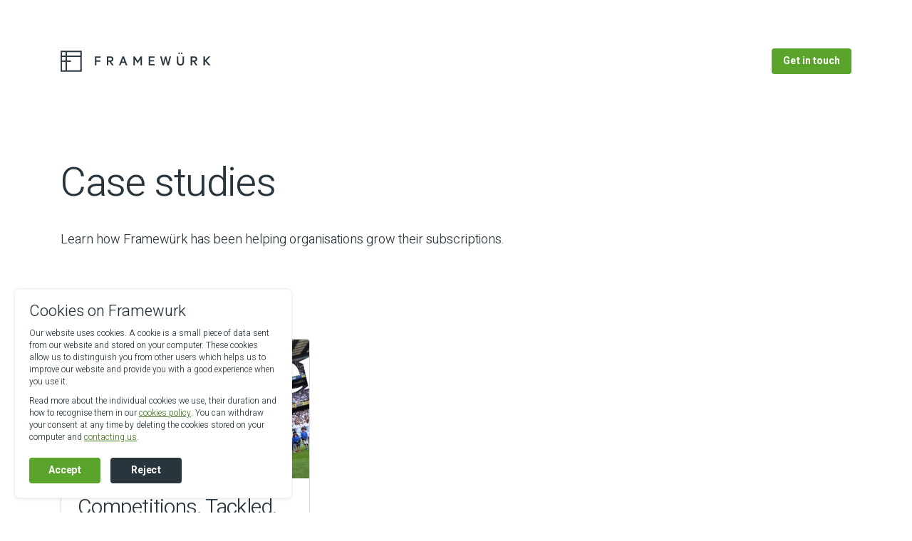

--- FILE ---
content_type: text/html; charset=utf-8
request_url: https://framewurk.io/case-studies/category/competitions/
body_size: 7375
content:
<!doctype html>
<html lang="en" class="">
   <head>
      <script type="text/javascript" src="https://secure.clue6load.com/js/204738.js" async></script>
       <link rel="preconnect" href="https://api-iam.intercom.io">
      <link rel="preconnect" href="https://widget.intercom.io">
      <link rel="preconnect" href="https://js.intercomcdn.com"> 
      
      <link rel="preconnect" href="https://cdn.jsdelivr.net">
      <link rel="preconnect" href="https://cdnjs.cloudflare.com">
      <meta charset="utf-8">
      <meta name="viewport" content="width=device-width, initial-scale=1, shrink-to-fit=no">
      <meta name="description"
         content="Learn how Framewürk has been helping organisations grow their subscriptions.">
      <meta name="author" content="Framewurk">
      <title>Case studies | Framewurk | Software that delivers</title>
      <meta property="og:title" content="Case studies | Framewurk | Software that delivers" />
      <meta property="og:description" content="Learn how Framewürk has been helping organisations grow their subscriptions." />
      <meta property="og:url" content="https://framewurk.io/case-studies/category/competitions/" />
      <meta property="og:image" content="https://fw1enterprise-live-147f1c2ae99e48829503-6d4a6bb.divio-media.com/static/v19/images/framewurk_social-share-graphic.jpg.1200x1200_q90.jpg" />
      <meta property="og:type" content="website" />
      <meta name="twitter:card" content="summary_large_image">
      <!-- Bootstrap core CSS -->
      <link rel="stylesheet" href="https://cdnjs.cloudflare.com/ajax/libs/twitter-bootstrap/4.4.1/css/bootstrap.min.css" integrity="sha512-znmTf4HNoF9U6mfB6KlhAShbRvbt4CvCaHoNV0gyssfToNQ/9A0eNdUbvsSwOIUoJdMjFG2ndSvr0Lo3ZpsTqQ==" crossorigin="anonymous" />
      <!-- Favicons -->
      <script>try{document.getElementsByTagName("html")[0].className=document.getElementsByTagName("html")[0].className+" css_images_lazyload";}catch(e){};var DEBUG_MSGS=true;;</script>
      <link rel="icon" href="/static/images/favicon.ico">
      <link rel="icon" type="image/png" sizes="16x16" href="/static/images/favicon-16x16.png">
      <link rel="icon" type="image/png" sizes="32x32" href="/static/images/favicon-32x32.png">
      <link rel="icon" type="image/png" sizes="96x96" href="/static/images/favicon-96x96.png">
      <link rel="apple-touch-icon" href="/static/images/apple-touch-120x120.png">
      <link rel="apple-touch-icon" sizes="180x180" href="/static/images/apple-touch-180x180.png">
      <link rel="apple-touch-icon" sizes="152x152" href="/static/images/apple-touch-152x152.png">
      <link rel="apple-touch-icon" sizes="167x167" href="/static/images/apple-touch-167x167.png">
      <link rel="manifest" href="/static/site.webmanifest">
      <meta name="theme-color" content="#32424c">
      <meta name="msapplication-config" content="/static/browserconfig.xml">
      <!-- Custom styles for this template -->
      <link href="https://fonts.googleapis.com/css?family=Heebo:300,400,500,700,800&display=swap" rel="stylesheet">
      
      <link href="/static/css/output.min.css?v19" rel="stylesheet">
      
      

<style type="text/css">.card-img-top--17{background-image:url('https://fw1enterprise-live-147f1c2ae99e48829503-6d4a6bb.divio-media.com/filer_public_thumbnails/filer_public/0f/c2/0fc27aed-7dc9-4a32-9a7b-c2af311a31dd/case_studies_banner_1440x400px_2x_competitions_tackled.jpg__350x195_q90_crop_subsampling-2_upscale.jpg');background-repeat:no-repeat;background-size:cover}@media (-webkit-min-device-pixel-ratio:2),(min-resolution:192dpi){.card-img-top--17{background-image:url('https://fw1enterprise-live-147f1c2ae99e48829503-6d4a6bb.divio-media.com/filer_public_thumbnails/filer_public/0f/c2/0fc27aed-7dc9-4a32-9a7b-c2af311a31dd/case_studies_banner_1440x400px_2x_competitions_tackled.jpg__700x390_q90_crop_subsampling-2_upscale.jpg')}}@media (max-width:991px){.card-img-top--17{background-image:url('https://fw1enterprise-live-147f1c2ae99e48829503-6d4a6bb.divio-media.com/filer_public_thumbnails/filer_public/0f/c2/0fc27aed-7dc9-4a32-9a7b-c2af311a31dd/case_studies_banner_1440x400px_2x_competitions_tackled.jpg__328x195_q90_crop_subsampling-2_upscale.jpg')}}@media (max-width:991px) and (-webkit-min-device-pixel-ratio:2),(max-width:991px) and (min-resolution:192dpi){.card-img-top--17{background-image:url('https://fw1enterprise-live-147f1c2ae99e48829503-6d4a6bb.divio-media.com/filer_public_thumbnails/filer_public/0f/c2/0fc27aed-7dc9-4a32-9a7b-c2af311a31dd/case_studies_banner_1440x400px_2x_competitions_tackled.jpg__656x390_q90_crop_subsampling-2_upscale.jpg')}}@media (max-width:575px){.card-img-top--17{background-image:url('https://fw1enterprise-live-147f1c2ae99e48829503-6d4a6bb.divio-media.com/filer_public_thumbnails/filer_public/0f/c2/0fc27aed-7dc9-4a32-9a7b-c2af311a31dd/case_studies_banner_1440x400px_2x_competitions_tackled.jpg__543x195_q90_crop_subsampling-2_upscale.jpg')}}@media (max-width:575px) and (-webkit-min-device-pixel-ratio:2),(max-width:575px) and (min-resolution:192dpi){.card-img-top--17{background-image:url('https://fw1enterprise-live-147f1c2ae99e48829503-6d4a6bb.divio-media.com/filer_public_thumbnails/filer_public/0f/c2/0fc27aed-7dc9-4a32-9a7b-c2af311a31dd/case_studies_banner_1440x400px_2x_competitions_tackled.jpg__1086x390_q90_crop_subsampling-2_upscale.jpg')}}</style>


      <noscript>
         
<style type="text/css">.o-header--mobile{z-index:10}.hero-banner__animated-packshot{opacity:1!important}.cookies-popup{display:block}img[data-src]{display:none}.hamburger.hamburger--squeeze.navbar-toggler{display:none}.hidenoscript{display:none!important}.form__subheading--js,#formContact div,#formContact button,.feature__image-container .d-none,.feature__image-container .d-inline{display:none!important}.cookies-popup button{display:none}.cookies-popup p.extra-small:last-of-type{margin-bottom:0px!important}.hero-banner--get-in-touch{min-height:calc(100vh - 145px)}.js-results,.js-benefit-text,.js-benefit-img-screen,.js-benefit-img-phone{opacity:1}.o-hero__text,.is-animated{opacity:1}.form__message__subheading.d-none{display:block!important}.blog-detail__text ol li,.blog-detail__text ul li{color:#28353d}.navbar-brand--with-animation{display:none}.navbar-brand-animated{display:none}.c-keys__slide,.c-widget,.c-carousel{display:none}</style>
      </noscript>
      <style type="text/css">.crisp-client #crisp-chatbox [data-has-unread],.crisp-client #crisp-chatbox>div>a>span:nth-child(2){background-color:#5ba42b!important}</style>
   </head>
   <body>
      
      <noscript><img src="https://secure.clue6load.com/204738.png" alt="" style="display:none;" /></noscript>
      <!-- start: header -->

      <header class="o-header o-header--mobile ">
       <div class="container">
          
<nav class="navbar navbar-expand-md">
   <a aria-label="Go to the Framewurk homepage" href="/" class="navbar-brand" data-gaaction="click" data-gacategory="header_link" data-galabel="home"></a>
   
</nav>

       </div>

      </header>
      <header class="o-header o-header--desktop ">
        <div class="o-header__dropdown-container">
         <div class="o-header__container">
         <div class="o-header__content">
         <div class="o-header__logo" id="o-header__logo">
         <noscript>
            <a aria-label="Go to the Framewurk homepage" href="/" class="navbar-brand" data-gaaction="click" data-gacategory="header_link" data-galabel="home" title="Return to the homepage"></a>
         </noscript>
            <a aria-label="Go to the Framewurk homepage" href="/" class="navbar-brand-animated" id="navbar-brand-animated" data-gaaction="click" data-gacategory="header_link" data-galabel="home" title="Return to the homepage"></a>
            <a aria-label="Go to the Framewurk homepage" href="/" class="navbar-brand navbar-brand--with-animation"  data-gaaction="click" data-gacategory="header_link" data-galabel="home" title="Return to the homepage"></a>
         </div>

         <div class="o-header__nav">
               
         </div>

            <div class="o-header__cta">
              
               <a 
               class="btn btn-sm btn--primary my-2 my-sm-0" href="/get-in-touch/">Get in touch</a>
            </div>
         </div>
            </div>
             </div>
      </header>
      <!-- end: header -->

      
<main class="app app-blog">
    
<section class="blog-list container">
    
<div class="row">
  <div class="col-sm-12 col-lg-7">
    <header class="blog-list__header">
      <div class="o-heading">
          <h1>Case studies</h1>
      </div>
      <div class="o-paragraph">
        <p>Learn how Framewürk has been helping organisations grow their subscriptions.</p>
      </div>
    </header>
  </div>
</div>






    <form class="blog-form hidenoscript">
      <div>
      


<select class="form-control js-blog-redirect" name="blog-topics" id="blog-topics">
  <option value="/case-studies/">All categories</option>
  
  <option value="/case-studies/category/competitions/" selected>Competitions</option>
  
  <option value="/case-studies/category/content-marketing/" >Content marketing</option>
  
  <option value="/case-studies/category/paywalls/" >Paywalls</option>
  
</select>


      </div>

      
    </form>

    <div class="row js-blog-content">
      
          

<div class="col-xs-12 col-sm-6 col-lg-4">
  <article class="card">
    
    
    <div class="card-img-top card-img-top--17"></div>
    
    <div class="card-body">
        <a class="card-title" href="/case-studies/competitions-tackled/">
          <h2>Competitions. Tackled.</h2>
        </a>

      <div class="card-text">
        
        
            


    
        
            <a href="/case-studies/category/competitions/" class="blog-category">Competitions</a>
        
    





        
      </div>
      <footer>
        <div>
          <a target="_blank" class="social-icon social-icon--linkedin" rel="noopener"
   href='https://www.linkedin.com/shareArticle?mini=true&amp;url=https%3A%2F%2Fframewurk.io%2Fcase-studies%2Fcompetitions-tackled%2F'>
    linkedin
</a>
<a target="_blank" class="social-icon social-icon--facebook" rel="noopener"
   href='http://www.facebook.com/share.php?u=framewurk.io%2Fcase-studies%2Fcompetitions-tackled%2F'>
  facebook
</a>
<a target="_blank" class="social-icon social-icon--twitter" rel="noopener"
   href='https://twitter.com/intent/tweet?url=https%3A%2F%2Fframewurk.io%2Fcase-studies%2Fcompetitions-tackled%2F&amp;'>
    twitter
</a>

<a target="_blank" rel="noopener" class="social-icon social-icon--download"
   href='https://fw1enterprise-live-147f1c2ae99e48829503-6d4a6bb.divio-media.com/filer_public/8c/ca/8cca2ff7-c033-400c-b699-137f339c682d/framewurk-case-study-competitions-tackled.pdf'> Download </a>


        </div>
        <a href="/case-studies/competitions-tackled/" class="card-cta">Read more</a>
      </footer>
    </div>
  </article>
</div>

      
    </div>

    
</section>







</main>

      

<!-- Footer -->
<footer class="o-footer">
   <div class="container">
      <div class="o-footer__links row"> 
         <div class="o-footer__links-legal col">
            <h4>Legal & Privacy</h4>
            <ul>
               <li><a href="/privacy-policy/">Privacy</a></li>
               <li><a href="/cookie-policy/">Cookies</a></li>
            </ul>
         </div>
      </div>
      <div class="o-footer__brand">
      <div class="row">
         <div class="d-flex justify-content-between col-xl-12">
            <div class="o-footer__logo">
              <svg height="50" viewBox="0 0 50 50" width="50" xmlns="http://www.w3.org/2000/svg"><g fill="none" fill-rule="evenodd" stroke="#fff" stroke-width="3"><path d="m1.5 1.5h47v47h-47z"/><path d="m24.568965 25h-24.077586"/><path d="m13.333333 1.666667v46.666666"/><path d="m49.13793 13.333333h-49.13793"/></g></svg>
            </div>
              <div class="o-footer__legal"><p>&copy; Framewurk Ltd | A Limited Company registered in England and Wales | Company Number 7686919</p></div>
         </div>

      </div>
      </div>
   </div>
</footer>
<!-- Cookies Popup  -->
<div class="cookies-popup">
   <h3 class="cookies-popup__heading">Cookies on Framewurk</h3>
   <p class="extra-small" style="margin-bottom: 10px;">Our website uses cookies. A cookie is a small piece of data sent from our website and stored on your computer. These cookies allow us to distinguish you from other users which helps us to improve our website and provide you with a good experience when you use it.</p>
   <p class="extra-small" style="margin-bottom: 20px;">Read more about the individual cookies we use, their duration and how to recognise them in our
      <a data-gaaction="click" data-gacategory="cookie_popup" data-galabel='cookies policy' href="/cookie-policy/" target="_blank" title="View the Framewurk cookies policy">cookies policy</a>. You can withdraw your consent at any time by deleting the cookies stored on your computer and
      <a data-gaaction="click" data-gacategory="cookie_popup" data-galabel="privacy.manager@framewurk.co.uk" href="/cdn-cgi/l/email-protection#85f5f7ecf3e4e6fcabe8e4ebe4e2e0f7c5e3f7e4e8e0f2f0f7eeabe6eaabf0ee" title="Contact the Framewurk privacy manager">contacting us</a>.
   </p>
   <button data-gaaction="click" data-gacategory="cookie_popup" data-galabel="cookies accept" id="consent_btn" class="btn btn--primary cookies-popup__btn">
   Accept</button>
   <button data-gaaction="click" data-gacategory="cookie_popup" data-galabel="cookies reject" id="consent_reject_btn" class="btn btn--dark cookies-popup__btn">
   Reject</button>
</div>

      <script data-cfasync="false" src="/cdn-cgi/scripts/5c5dd728/cloudflare-static/email-decode.min.js"></script><script src="https://cdnjs.cloudflare.com/ajax/libs/jquery/3.5.1/jquery.min.js" integrity="sha512-bLT0Qm9VnAYZDflyKcBaQ2gg0hSYNQrJ8RilYldYQ1FxQYoCLtUjuuRuZo+fjqhx/qtq/1itJ0C2ejDxltZVFg==" crossorigin="anonymous"></script>
      <script src="https://cdnjs.cloudflare.com/ajax/libs/js-cookie/2.2.1/js.cookie.js" integrity="sha384-qYkL05PP6ICwBjU1X95J3yIhrm7w3efbzz0r1oti35uPxRjXP6t5B8gP0xNuOmdt" crossorigin="anonymous"></script>
      <script src="https://cdnjs.cloudflare.com/ajax/libs/lodash.js/4.17.20/lodash.min.js" integrity="sha512-90vH1Z83AJY9DmlWa8WkjkV79yfS2n2Oxhsi2dZbIv0nC4E6m5AbH8Nh156kkM7JePmqD6tcZsfad1ueoaovww==" crossorigin="anonymous"></script>
      <script src="https://cdnjs.cloudflare.com/ajax/libs/tiny-slider/2.9.2/min/tiny-slider.js" integrity="sha384-bBA4AXTbHvM49vkvht70Nf2uKCLZDFExrV3gjGxwYs3jde/Dh3KrGy31TrjIuSgd" crossorigin="anonymous"></script>
      <script src="https://cdnjs.cloudflare.com/ajax/libs/gsap/3.5.1/gsap.min.js" integrity="sha512-IQLehpLoVS4fNzl7IfH8Iowfm5+RiMGtHykgZJl9AWMgqx0AmJ6cRWcB+GaGVtIsnC4voMfm8f2vwtY+6oPjpQ==" crossorigin="anonymous"></script>
      <script src="https://cdnjs.cloudflare.com/ajax/libs/gsap/3.5.1/ScrollToPlugin.min.js" integrity="sha512-nTHzMQK7lwWt8nL4KF6DhwLHluv6dVq/hNnj2PBN0xMl2KaMm1PM02csx57mmToPAodHmPsipoERRNn4pG7f+Q==" crossorigin="anonymous"></script>
      <script src="https://cdnjs.cloudflare.com/ajax/libs/gsap/3.5.1/ScrollTrigger.min.js" integrity="sha512-wK2NuxEyN/6s53M8G7c6cRUXvkeV8Uh5duYS06pAdLq4ukc72errSIyyGQGYtzWEzvVGzGSWg8l79e0VkTJYPw==" crossorigin="anonymous"></script>
      <!-- <script src="https://cdnjs.cloudflare.com/ajax/libs/gsap/3.5.1/EasePack.min.js" integrity="sha512-vQOiSJoxXnRHzc2GaliBf8GzngpkWqIpVS5O7SUcwrixAwUSbkRiVwtixXQgUxNPU8OD4rBFLpw58u9NbKT7pw==" crossorigin="anonymous"></script>
      <script src="https://cdnjs.cloudflare.com/ajax/libs/gsap/3.5.1/EaselPlugin.min.js" integrity="sha512-6mTijoDzjngYAkLkMLiRBXRYMHkXn65RqvuFjGPQftaJPR/myOhMiNd21jQdy6bGDP2mgha2D537Ux5UvexZsg==" crossorigin="anonymous"></script> -->
      <script src="https://cdnjs.cloudflare.com/ajax/libs/jquery-validate/1.19.1/jquery.validate.min.js" integrity="sha384-6UVI3atWyL/qZbDIJb7HW8PyHhFNMiX5rYNY2gAYcaYJjYk5cNIQShSQPBleGMYu" crossorigin="anonymous"></script>
      <!-- <script src="https://cdnjs.cloudflare.com/ajax/libs/popper.js/2.3.3/umd/popper.min.js" integrity="sha256-c1uSn1f61GqTIIVhdV3jCb9sO38lvhpsIAJC2kLp1MY=" crossorigin="anonymous"></script> -->
      <script src="https://cdnjs.cloudflare.com/ajax/libs/twitter-bootstrap/4.4.0/js/bootstrap.min.js" integrity="sha256-oKpAiD7qu3bXrWRVxnXLV1h7FlNV+p5YJBIr8LOCFYw=" crossorigin="anonymous"></script>
      <!-- <script src="https://cdnjs.cloudflare.com/ajax/libs/Glide.js/3.4.1/glide.min.js" integrity="sha512-BXASbMmKLu+RC5TDnkupyhvrjiOQXILh/5zgIS8k5JAC71a73lNweVEg/X+9XJQ7GK22PH9WpztY3zqrji+xrQ==" crossorigin="anonymous"></script> -->
      <!-- <script src="/static/js/gsap/DrawSVGPlugin.min.js"></script> -->
      <script src="/static/js/focus-visible.min.js"></script>
      <script>var init_vimeo_callback=function(){var iframe=document.querySelector('iframe#vimeoVid');if(iframe){var player=new Vimeo.Player(iframe);$('#videoModal').on('show.bs.modal',function(e){player.play();})
$('#videoModal').on('hidden.bs.modal',function(e){player.pause();})}}
$(window).on("load",function(){setTimeout(function(){if(DEBUG_MSGS)console.log("Loading Vimeo...")
var o=document.createElement('script');o.async=o.defer=true;o.src='https://player.vimeo.com/api/player.js';var s=document.getElementsByTagName('script')[0];if(o.hasOwnProperty('onreadystatechange')){o.onreadystatechange=function(){if(o.readyState==="loaded"){init_vimeo_callback();}};}else{o.onload=init_vimeo_callback;}
s.parentNode.insertBefore(o,s);},1250)});</script>
      <script>window.intercomSettings={app_id:"eud07m10"};;(function(){var w=window;var ic=w.Intercom;if(typeof ic==="function"){ic('reattach_activator');ic('update',w.intercomSettings);}else{var d=document;var i=function(){i.c(arguments);};i.q=[];i.c=function(args){i.q.push(args);};w.Intercom=i;var l=function(){setTimeout(function(){if(TRACKING_DISABLED){return;}
var s=d.createElement('script');s.type='text/javascript';s.async=true;s.src='https://widget.intercom.io/widget/eud07m10';var x=d.getElementsByTagName('script')[0];x.parentNode.insertBefore(s,x);},1000)};if(w.attachEvent){w.attachEvent('onload',l);}else{w.addEventListener('load',l,false);}}})();;</script>
      <!-- Custom Scripts -->
      <script src="/static/js/bundle.js?v19"></script>
      <script>var init_lottie=function(){$(function(){var animationLogo=lottie.loadAnimation({container:document.getElementById('navbar-brand-animated'),renderer:'svg',loop:false,autoplay:false,path:'/static/lottie/logo/data.json',})
animationLogo.addEventListener("data_ready",function(e){animationLogo.goToAndStop(1,1);$(".o-header__logo").mouseenter(function(){animationLogo.goToAndPlay(1);});})
animationLogo.addEventListener("data_failed",function(e){$(".navbar-brand-animated").hide()
$(".navbar-brand--with-animation").show()})})};</script>
      <script src="/static/js/lottie_html.min.js" async defer onload="init_lottie()"></script>
      
<script>

$(function() {

  /* BLOG INDEX REDIRECTS */
  $("select.js-blog-redirect").change(function(e) {
          var el = $(this)
          var val = el.val()
          if (val) {
              window.location.href = val
          }
  });


  $('.card').click(function(){
    var blogTarget = $(this).find('.card-title').attr( "href" );
    if (blogTarget) {
        window.location.href = blogTarget
    }
  });

  $('.blog-category, .social-icon').on('click', function(e){
    e.stopPropagation();
  });


  /* LOAD MORE */

  var current_page = 1

  $(".blog-list__btn").click(function(e) {
      e.preventDefault()
      var el = $(this)
      var STEP = 15 // fixed in fw1_cms_plugins.views
      var offset = parseInt(el.attr("data-pagesize"))/STEP

      el.attr("disabled", true)
      el.text("Loading...")
      var BASE_URL = el.attr("data-href")
      var url = BASE_URL+"?page="+(current_page+offset)
      console.log(url);

      var category = el.attr("data-category")
      if (category.length > 0) {
          url += "&category="+category
      }

      $.ajax({
        url: url,
      }).done(function(data) {
          if (data.has_next == true) {
              current_page += 1
              el.text("Load more")
              el.removeAttr("disabled")
          } else {
              el.fadeOut(100)
          }

          var newel = $(data.content)

          $(".js-blog-content").append(data.content)

          var extra_styles = newel.find("script.extra_style")
          $(extra_styles).each(function(index, el) {
              $("head").append($(this).html())
          })
      });
  });
});
</script>


      
      <script>var scrollLockOn=function(){var scrollPosition=[self.pageXOffset||document.documentElement.scrollLeft||document.body.scrollLeft,self.pageYOffset||document.documentElement.scrollTop||document.body.scrollTop];var html=jQuery('html');html.data('scroll-position',scrollPosition);html.data('previous-overflow',html.css('overflow'));html.css('overflow','hidden');window.scrollTo(scrollPosition[0],scrollPosition[1]);};var scrollLockOff=function(){var html=jQuery('html');var scrollPosition=html.data('scroll-position');html.css('overflow',html.data('previous-overflow'));try{window.scrollTo(scrollPosition[0],scrollPosition[1]);}catch(e){}};$(window).scroll(_.throttle(function(){var viewportWidth=$(window).width();$('.o-header').toggleClass('navbar--scrolled fixed-top',$(this).scrollTop()>26);if($(window).scrollTop()>0&&(viewportWidth>=990)){$('.o-header').toggleClass('navbar--scrolled fixed-top',$(this).scrollTop()>46);}},100));$(function(){var images_firstinit=false
var load_visible_images=_.throttle(function(){$("img[data-src]").each(function(index,el){var el=$(this);setTimeout(function(){if(el.is(":visible")&&el.attr("data-src")){el.attr("src",el.attr("data-src"));el.attr("srcset",el.attr("data-srcset"));el.removeAttr("data-src");}},50*index);})},200)
var load_images=function(){if(!images_firstinit){if(DEBUG_MSGS)console.log("Loading images...")
images_firstinit=true
$(window).resize(load_visible_images)
load_visible_images()
$("html").removeClass("css_images_lazyload");}}
var lazyloadedfirst_fun=_.throttle(function(){if(!images_firstinit&&$(window).scrollTop()>20){load_images()}},100)
setTimeout(load_images,10000)
$(window).scroll(lazyloadedfirst_fun)
lazyloadedfirst_fun()})
$(window).resize(function(){var $hamburger=$(".hamburger");var viewportWidth=$(window).width();if($($hamburger).hasClass('is-active')&&(viewportWidth>=767)){scrollLockOff();ScrollTrigger.refresh()}});;</script>
      <script type="text/html" id="delayed_css">
</script><script>$("head").append($("#delayed_css").html());</script>
      
      <!-- FOR ANIMATED HAMBURGER-->
      <script>var $hamburger=$(".hamburger");var header=$(".o-header");var navLink=$('.nav-link--expand');$hamburger.on("click",function(e){$hamburger.toggleClass("is-active");header.toggleClass("o-header--is-active");if($($hamburger).hasClass('is-active')){scrollLockOn();}else{scrollLockOff();}
var $navbarParent=$(this).parent();if($navbarParent.hasClass("navbar--scrolled")==false&&$hamburger.hasClass('is-active')==true){$navbarParent.addClass('navbar--box-shadow');}else{$navbarParent.removeClass('navbar--box-shadow');}
if($(navLink).attr('data-expanded')==='true'){$(navLink).attr('data-expanded','false');}else{$(navLink).attr('data-expanded','false');}});$(navLink).click(function(){if($(this).attr('data-expanded')==='false'){$(this).attr('data-expanded','true');}else{$(this).attr('data-expanded','false');}});;</script>
      
      <svg style="position: absolute; z-index: -1; left: 20000%; width:0; height: 0; visibility: hidden">
   
   <symbol id="icon-scroll" stroke="none" stroke-width="1" fill="none" fill-rule="evenodd" stroke-linecap="round" stroke-linejoin="round">
      <g stroke-width="1.2">
         <g id="arrow-large-2" transform="translate(109.000000, 42.000000)" stroke="#DFDBDB">
            <polyline transform="translate(4.000000, 2.000000) rotate(-180.000000) translate(-4.000000, -2.000000) " points="0 0 4 4 8 0"></polyline>
         </g>
         <g id="Scroll"  stroke="#3C505C">
            <polyline id="Arrow" transform="translate(18.000000, 19.000000) rotate(-360.000000) translate(-18.000000, -19.000000) " points="8 14 18 24 28 14"></polyline>
         </g>
      </g>
   </symbol>
   <symbol id="icon-scroll-dark" stroke="none" stroke-width="1" fill="none" fill-rule="evenodd" stroke-linecap="round" stroke-linejoin="round">
     <path d="m0 0 10 10 10-10" fill="none" stroke="#fff" stroke-linecap="round" stroke-linejoin="round" stroke-width="1.2" transform="translate(1 1)"/>  
   </symbol>
   
</svg>

      
    </body>
</html>


--- FILE ---
content_type: text/css
request_url: https://framewurk.io/static/css/output.min.css?v19
body_size: 17822
content:
@charset "UTF-8";.o-heading{font-size:30px;font-weight:300;font-stretch:normal;font-style:normal;line-height:1.2;letter-spacing:-.75px}.o-heading h1{font-size:56px;font-weight:300;font-stretch:normal;font-style:normal;line-height:1.18;letter-spacing:-1.4px;color:#28353d;margin-bottom:32px}.o-heading h1 span{color:#5ba42b}.o-heading h2{font-size:48px;font-weight:300;line-height:1.17;letter-spacing:-1px;margin-bottom:32px}.o-heading h2 span{color:#5ba42b}@media (max-width:767px){.o-heading h1{font-size:34px;font-weight:300;line-height:1.18;letter-spacing:-.85px}.o-heading h2{font-size:30px;font-weight:300;line-height:1.2;letter-spacing:-.75px;margin-bottom:26px}}.o-paragraph p{font-size:18px;font-weight:300;line-height:1.56;color:#28353d;margin-bottom:36px}.o-paragraph--lead p{line-height:1.4;font-size:20px;font-weight:500;margin-bottom:18px}@media (max-width:767px){.o-paragraph p{font-size:16px;line-height:1.63}.o-paragraph--lead p{font-size:18px}}@media (max-width:1199px){.br--desktop{display:none}}@media (min-width:1200px){.br--tablet{display:none}}@media (max-width:767px){.br--tablet{display:none}}@media (min-width:768px){.br--mobile{display:none}}.glide{position:relative;width:100%;-webkit-box-sizing:border-box;box-sizing:border-box}.glide *{-webkit-box-sizing:inherit;box-sizing:inherit}.glide__track{overflow:hidden}.glide__slides{position:relative;width:100%;list-style:none;-webkit-backface-visibility:hidden;backface-visibility:hidden;-webkit-transform-style:preserve-3d;transform-style:preserve-3d;-ms-touch-action:pan-Y;touch-action:pan-Y;overflow:hidden;padding:0;white-space:nowrap;display:-webkit-box;display:-ms-flexbox;display:flex;-ms-flex-wrap:nowrap;flex-wrap:nowrap;will-change:transform}.glide__slides--dragging{-webkit-user-select:none;-moz-user-select:none;-ms-user-select:none;user-select:none}.glide__slide{width:100%;height:100%;-ms-flex-negative:0;flex-shrink:0;white-space:normal;-webkit-user-select:none;-moz-user-select:none;-ms-user-select:none;user-select:none;-webkit-touch-callout:none;-webkit-tap-highlight-color:transparent}.glide__slide a{-webkit-user-select:none;user-select:none;-webkit-user-drag:none;-moz-user-select:none;-ms-user-select:none}.glide__arrows{-webkit-touch-callout:none;-webkit-user-select:none;-moz-user-select:none;-ms-user-select:none;user-select:none}.glide__bullets{-webkit-touch-callout:none;-webkit-user-select:none;-moz-user-select:none;-ms-user-select:none;user-select:none}.glide--rtl{direction:rtl}.glide__arrow{position:absolute;display:block;top:50%;z-index:2;color:#fff;text-transform:uppercase;padding:9px 12px;background-color:transparent;border:2px solid rgba(255,255,255,.5);border-radius:4px;-webkit-box-shadow:0 .25em .5em 0 rgba(0,0,0,.1);box-shadow:0 .25em .5em 0 rgba(0,0,0,.1);text-shadow:0 .25em .5em rgba(0,0,0,.1);opacity:1;cursor:pointer;-webkit-transition:opacity 150ms ease,border .3s ease-in-out;transition:opacity 150ms ease,border .3s ease-in-out;-webkit-transform:translateY(-50%);transform:translateY(-50%);line-height:1}.glide__arrow:focus{outline:0}.glide__arrow:hover{border-color:#fff}.glide__arrow--left{left:2em}.glide__arrow--right{right:2em}.glide__arrow--disabled{opacity:.33}.glide__bullets{position:absolute;z-index:2;bottom:-2em;left:50%;display:-webkit-inline-box;display:-ms-inline-flexbox;display:inline-flex;list-style:none;-webkit-transform:translateX(-50%);transform:translateX(-50%)}.glide__bullet{background-color:#ebe9e9;width:10px;height:10px;padding:0;border-radius:50%;border:2px solid transparent;-webkit-transition:all .3s ease-in-out;transition:all .3s ease-in-out;cursor:pointer;line-height:0;margin:0 .2em}.glide__bullet:focus{outline:0}.glide__bullet:focus,.glide__bullet:hover{background-color:#5ba42b}.glide__bullet--active{background-color:#5ba42b}.glide--swipeable{cursor:grab;cursor:-webkit-grab}.glide--dragging{cursor:grabbing;cursor:-webkit-grabbing}.o-header{background:#fff;padding-top:46px;-webkit-transition:background ease-in-out .1s;transition:background ease-in-out .1s;z-index:2}.o-header--is-active{position:fixed;top:0;height:100%;left:0;right:0;background:#1e282e}.o-header--is-active .container,.o-header--is-active .navbar{height:100%}.o-header.fixed-top{padding-top:80px;position:fixed}.o-header.fixed-top .o-header-dropdown-wrapper{top:54px}.o-header--desktop{overflow:hidden;padding-top:126px;background:#fff}.o-header--desktop .o-header__container{padding-right:15px;padding-left:15px;max-width:1140px;width:100%;margin:auto;background:0 0}.o-header--desktop .o-header__logo{-webkit-box-flex:0;-ms-flex:0 0 auto;flex:0 0 auto;height:30px;display:-webkit-box;display:-ms-flexbox;display:flex;-webkit-box-align:center;-ms-flex-align:center;align-items:center}.o-header--desktop .o-header__logo a{width:223px}.o-header--desktop .o-header__cta{display:-webkit-box;display:-ms-flexbox;display:flex;-webkit-box-flex:0;-ms-flex:0 0 auto;flex:0 0 auto}.o-header--desktop .o-header__nav{-webkit-box-flex:1;-ms-flex:1 0 auto;flex:1 0 auto;height:80px;display:-webkit-box;display:-ms-flexbox;display:flex;-webkit-box-align:center;-ms-flex-align:center;align-items:center;-webkit-box-pack:end;-ms-flex-pack:end;justify-content:flex-end}.o-header--desktop .o-header__content{display:-webkit-box;display:-ms-flexbox;display:flex;-webkit-box-align:center;-ms-flex-align:center;align-items:center;padding-top:46px}@media (min-width:768px) and (max-width:991px){.o-header--desktop{padding-top:98px}.o-header--desktop .o-header__container{max-width:720px}.o-header--desktop .o-header__logo{width:30px}.o-header--desktop .o-header__content{padding-top:18px}.o-header--desktop .o-header__dropdown-container .o-header__main-nav{margin-right:15px}}@media (min-width:992px) and (max-width:1199px){.o-header--desktop .o-header__container{max-width:960px}}@media (max-width:767px){.o-header{padding-top:80px}}@media (max-width:767px){.o-header{top:0;position:fixed;left:0;right:0;padding-top:8px;padding-bottom:8px;-webkit-transition:none;transition:none}.o-header--desktop{display:none}.o-header.fixed-top{top:0;padding-top:8px;position:fixed}.o-header .container{max-width:none;padding:0}}@media (min-width:768px){.o-header--mobile{display:none}.o-header .container{padding-right:15px;padding-left:15px}}@media (min-width:768px) and (max-width:991px){.o-header.fixed-top{position:fixed}.o-header.fixed-top.fixed-top+main{margin-top:98px}}@media (min-width:992px){.o-header.fixed-top.fixed-top+main{margin-top:126px}.o-header .navbar-brand--with-animation{display:none}}@media (min-width:768px){.o-header--is-active{position:relative;top:0;height:auto;left:0;right:0;background:#fff}}.navbar{padding:22px 0 22px 0;background:0 0;-webkit-transition:none;transition:none}.navbar-nav{margin-right:30px;position:relative}.navbar-cta{display:-webkit-box;display:-ms-flexbox;display:flex}.navbar-cta a:first-of-type,.navbar-cta button:first-of-type{margin-right:12px}.navbar-cta a:last-of-type,.navbar-cta button:last-of-type{padding:7px 18px}.navbar-brand{height:30px;background:url(../images/fw-logo.svg);background-size:223px 30px;background-repeat:no-repeat;background-position:left center;padding:0;margin-right:0;-webkit-box-flex:1;-ms-flex:1 0 223px;flex:1 0 223px}.navbar-brand-animated{height:30px;background-size:223px 30px;background-repeat:no-repeat;background-position:left center;padding:0;margin-right:0;-webkit-box-flex:1;-ms-flex:1 0 223px;flex:1 0 223px;text-align:left}.navbar-brand-animated svg{max-width:223px}.navbar .subnav__list{list-style:none;padding:0;-webkit-box-flex:1;-ms-flex:1 0 auto;flex:1 0 auto}.navbar .subnav__list-item{margin-bottom:28px}.navbar .subnav__list-item>ul>li{margin-bottom:21px;padding-left:35px}.navbar .subnav__list-item>ul>li:last-of-type{margin-bottom:0}.navbar .subnav__list-item a,.navbar .subnav__list-item button{display:-webkit-box;display:-ms-flexbox;display:flex;-webkit-box-align:center;-ms-flex-align:center;align-items:center;text-decoration:none;-webkit-transition:color ease-in-out .3s;transition:color ease-in-out .3s}.navbar .subnav__list-item a i svg,.navbar .subnav__list-item button i svg{fill:#dfdbdb;-webkit-transition:fill ease-in-out .3s,stroke ease-in-out .3s;transition:fill ease-in-out .3s,stroke ease-in-out .3s;-webkit-box-flex:0;-ms-flex:0 0 auto;flex:0 0 auto}.navbar .subnav__list-item a i svg.subnav__list-item-design,.navbar .subnav__list-item a i svg.subnav__list-item-wurks,.navbar .subnav__list-item button i svg.subnav__list-item-design,.navbar .subnav__list-item button i svg.subnav__list-item-wurks{stroke:#dfdbdb}.navbar .subnav__list-item .subnav{display:-webkit-box;display:-ms-flexbox;display:flex;-webkit-box-orient:vertical;-webkit-box-direction:normal;-ms-flex-direction:column;flex-direction:column}.navbar .subnav__list-item .subnav__list-item{display:-webkit-box;display:-ms-flexbox;display:flex}.navbar .subnav__list-item i{width:23px;height:23px;display:-webkit-box;display:-ms-flexbox;display:flex;-webkit-box-align:center;-ms-flex-align:center;align-items:center;-webkit-box-pack:center;-ms-flex-pack:center;justify-content:center;margin-right:15px}.navbar .subnav__list-item--tech>.subnav{margin-top:20px;margin-bottom:15px}.navbar .subnav__list-item--tech>a,.navbar .subnav__list-item--tech>button{position:relative;padding-left:0;padding-right:6px;display:-webkit-box;display:-ms-flexbox;display:flex;-webkit-box-align:center;-ms-flex-align:center;align-items:center;-webkit-box-pack:center;-ms-flex-pack:center;justify-content:center}.navbar .subnav__list-item--tech>a i,.navbar .subnav__list-item--tech>button i{width:23px;height:23px}.navbar .subnav__list-item--tech>a:after,.navbar .subnav__list-item--tech>button:after{content:"";position:absolute;right:-17px;background:url(../images/icons/icon-arrow-small.svg) no-repeat center;width:20px;height:20px;-webkit-transition:background ease-in-out .3s,-webkit-transform ease-in-out .3s;transition:background ease-in-out .3s,-webkit-transform ease-in-out .3s;transition:transform ease-in-out .3s,background ease-in-out .3s;transition:transform ease-in-out .3s,background ease-in-out .3s,-webkit-transform ease-in-out .3s}.navbar .subnav__list-item--tech>a:active:after,.navbar .subnav__list-item--tech>a:focus:after,.navbar .subnav__list-item--tech>a:hover:after,.navbar .subnav__list-item--tech>button:active:after,.navbar .subnav__list-item--tech>button:focus:after,.navbar .subnav__list-item--tech>button:hover:after{background:url(../images/icons/icon-arrow-small-hover.svg) no-repeat center}.navbar .subnav__list-item--tech>a[data-expanded=true],.navbar .subnav__list-item--tech>button[data-expanded=true]{color:#a8aeb1}.navbar .subnav__list-item--tech>a[data-expanded=true]:after,.navbar .subnav__list-item--tech>button[data-expanded=true]:after{background:url(../images/icons/icon-arrow-small-hover.svg) no-repeat center;-webkit-transform:rotate(-180deg);transform:rotate(-180deg)}.navbar .subnav__list-item--tech>a[data-expanded=true] i svg,.navbar .subnav__list-item--tech>button[data-expanded=true] i svg{fill:#a8aeb1}.navbar .subnav .subnav{margin-top:20px;position:relative}.navbar .subnav .subnav:after{content:"";position:absolute;width:1px;top:-12px;bottom:-6px;left:9px;background:#32424c}.navbar-collapse.collapsing{-webkit-transition:none;transition:none}@media (max-width:991px){.navbar-brand,.navbar-brand--with-animation{background:url(../images/fw-logo-sm.svg) no-repeat;-webkit-box-flex:0;-ms-flex:0 0 30px;flex:0 0 30px;height:30px;background-size:contain;background-repeat:no-repeat;background-position:left center;padding:0;margin-right:0}.navbar-brand svg,.navbar-brand--with-animation svg{display:none}.navbar-brand-animated{display:none}}@media (min-width:768px){.navbar .subnav{position:absolute;-webkit-box-shadow:0 6px 11px -1px rgba(0,0,0,.09);box-shadow:0 6px 11px -1px rgba(0,0,0,.09);border:solid 1px #d3cece;background-color:#fcfcfc;list-style:none;min-width:206px;border-radius:4px;top:42px;left:calc(50% - 100px);display:-webkit-box;display:-ms-flexbox;display:flex}.navbar .subnav:after{content:"";position:absolute;left:50%;top:-9px;width:0;height:0;border-top:6px solid transparent;border-bottom:6px solid transparent;border-right:6px solid #fff;-webkit-transform:rotate(90deg);transform:rotate(90deg)}.navbar .subnav:before{content:"";position:absolute;left:calc(50% - 1px);top:-12px;width:0;height:0;border-top:8px solid transparent;border-bottom:8px solid transparent;border-right:8px solid #d3cece;-webkit-transform:rotate(90deg);transform:rotate(90deg)}.navbar .subnav__list{padding-top:15px;padding-bottom:15px;padding-left:24px;padding-right:0;min-width:206px}.navbar .subnav__list li{padding-right:24px;margin-bottom:0}.navbar .subnav--why:after{left:calc(206px / 2)}.navbar .subnav--why:before{left:calc(206px / 2 - 1px)}.navbar .subnav__list-tech{min-width:206px;padding-left:10px}.navbar .subnav__list-tech[data-hidden=true]{display:none}.navbar .subnav__list-item a,.navbar .subnav__list-item button{color:#28353d;font-size:13px;padding-top:14px;padding-bottom:14px}.navbar .subnav__list-item a i,.navbar .subnav__list-item button i{margin-right:13px}.navbar .subnav__list-item a i svg,.navbar .subnav__list-item button i svg{fill:#28353d}.navbar .subnav__list-item a i svg.subnav__list-item-wurks,.navbar .subnav__list-item button i svg.subnav__list-item-wurks{stroke:#28353d}.navbar .subnav__list-item a i svg.subnav__list-item-design,.navbar .subnav__list-item button i svg.subnav__list-item-design{stroke:#28353d;fill:#fff}.navbar .subnav__list-item a:active,.navbar .subnav__list-item a:focus,.navbar .subnav__list-item a:hover,.navbar .subnav__list-item button:active,.navbar .subnav__list-item button:focus,.navbar .subnav__list-item button:hover{text-decoration:none;color:#53626b}.navbar .subnav__list-item a:active i svg,.navbar .subnav__list-item a:focus i svg,.navbar .subnav__list-item a:hover i svg,.navbar .subnav__list-item button:active i svg,.navbar .subnav__list-item button:focus i svg,.navbar .subnav__list-item button:hover i svg{fill:#53626b}.navbar .subnav__list-item a:active i svg.subnav__list-item-wurks,.navbar .subnav__list-item a:focus i svg.subnav__list-item-wurks,.navbar .subnav__list-item a:hover i svg.subnav__list-item-wurks,.navbar .subnav__list-item button:active i svg.subnav__list-item-wurks,.navbar .subnav__list-item button:focus i svg.subnav__list-item-wurks,.navbar .subnav__list-item button:hover i svg.subnav__list-item-wurks{stroke:#53626b}.navbar .subnav__list-item a:active i svg.subnav__list-item-design,.navbar .subnav__list-item a:focus i svg.subnav__list-item-design,.navbar .subnav__list-item a:hover i svg.subnav__list-item-design,.navbar .subnav__list-item button:active i svg.subnav__list-item-design,.navbar .subnav__list-item button:focus i svg.subnav__list-item-design,.navbar .subnav__list-item button:hover i svg.subnav__list-item-design{stroke:#53626b;fill:#fff}.navbar .subnav__list-item:last-of-type{margin-bottom:0}.navbar .subnav .subnav__list-item--tech{display:-webkit-box;display:-ms-flexbox;display:flex}.navbar .subnav .subnav__list-item--tech button{width:100%;-webkit-box-pack:start;-ms-flex-pack:start;justify-content:flex-start}.navbar .subnav .subnav__list-item--tech button::after{-webkit-transform:rotate(-90deg);transform:rotate(-90deg)}.navbar .subnav .subnav__list-item--tech button:after{content:"";position:absolute;right:-17px;background:url(../images/icons/icon-arrow-small-dark.svg) no-repeat center;width:20px;height:20px;-webkit-transition:background ease-in-out .3s,-webkit-transform ease-in-out .3s;transition:background ease-in-out .3s,-webkit-transform ease-in-out .3s;transition:transform ease-in-out .3s,background ease-in-out .3s;transition:transform ease-in-out .3s,background ease-in-out .3s,-webkit-transform ease-in-out .3s}.navbar .subnav .subnav__list-item--tech button:active:after,.navbar .subnav .subnav__list-item--tech button:focus:after,.navbar .subnav .subnav__list-item--tech button:hover:after{background:url(../images/icons/icon-arrow-small-dark-hover.svg) no-repeat center}.navbar .subnav .subnav__list-item--tech ul{display:none}.navbar .subnav__list-item-optim--mobile{display:none}}@media (max-width:767px){.navbar{padding:24px 15px 24px 15px}.navbar--desktop{display:none}.navbar .subnav__list-item-optim--desktop{display:none}.navbar .subnav__list-tech{display:none}.navbar .subnav a:active,.navbar .subnav a:focus,.navbar .subnav a:hover,.navbar .subnav button:active,.navbar .subnav button:focus,.navbar .subnav button:hover{text-decoration:none;color:#a8aeb1}.navbar .subnav a:active i svg,.navbar .subnav a:focus i svg,.navbar .subnav a:hover i svg,.navbar .subnav button:active i svg,.navbar .subnav button:focus i svg,.navbar .subnav button:hover i svg{fill:#a8aeb1}.navbar .subnav a:active i svg.subnav__list-item-wurks,.navbar .subnav a:focus i svg.subnav__list-item-wurks,.navbar .subnav a:hover i svg.subnav__list-item-wurks,.navbar .subnav button:active i svg.subnav__list-item-wurks,.navbar .subnav button:focus i svg.subnav__list-item-wurks,.navbar .subnav button:hover i svg.subnav__list-item-wurks{stroke:#a8aeb1}.navbar .subnav a:active i svg.subnav__list-item-design,.navbar .subnav a:focus i svg.subnav__list-item-design,.navbar .subnav a:hover i svg.subnav__list-item-design,.navbar .subnav button:active i svg.subnav__list-item-design,.navbar .subnav button:focus i svg.subnav__list-item-design,.navbar .subnav button:hover i svg.subnav__list-item-design{stroke:#a8aeb1;fill:#28353d}.navbar .subnav a i svg.subnav__list-item-design,.navbar .subnav button i svg.subnav__list-item-design{stroke:#dfdbdb;fill:#28353d}.navbar .nav-link{color:#fff;font-size:26px;padding-right:30px;margin-bottom:0;font-weight:300;letter-spacing:-.65px}.navbar .nav-link i{display:-webkit-box;display:-ms-flexbox;display:flex}.navbar .nav-link:hover:after{background-image:url(../images/icons/arrow-large-hover.svg)}.navbar .nav-item ul{padding-left:0;margin-top:10px}.navbar-collapse{overflow-x:scroll;height:calc(100% - 16px);margin-left:-16px;margin-right:-16px;padding:0 16px}.navbar-cta{display:none}}@media (min-width:768px) and (max-width:1199.98px){.navbar-nav{margin-right:15px}}.navbar--scrolled{-webkit-box-shadow:0 0 12px 2px rgba(0,0,0,.1);box-shadow:0 0 12px 2px rgba(0,0,0,.1)}.navbar--scrolled .o-header__content{padding-top:0}.nav-item{position:relative}.nav-item ul button,.nav-item ul li a{color:#dfdbdb;font-size:14px}.nav-link{font-size:15px;color:#28353d;padding-top:0;padding-bottom:0;-webkit-transition:color .15s ease-in-out;transition:color .15s ease-in-out;display:-webkit-box;display:-ms-flexbox;display:flex;-webkit-box-align:center;-ms-flex-align:center;align-items:center;-webkit-box-pack:center;-ms-flex-pack:center;justify-content:center}.nav-link i{width:20px;height:20px;margin-left:5px;display:-webkit-box;display:-ms-flexbox;display:flex;-webkit-box-align:center;-ms-flex-align:center;align-items:center;-webkit-box-pack:center;-ms-flex-pack:center;justify-content:center}.nav-link--desktop i svg{stroke:#28353d;-webkit-transition:stroke ease-in-out .3s;transition:stroke ease-in-out .3s}.nav-link--desktop:active,.nav-link--desktop:focus,.nav-link--desktop:hover,.nav-link--desktop[data-expanded=true]{color:#53626b}.nav-link--desktop:active i svg,.nav-link--desktop:focus i svg,.nav-link--desktop:hover i svg,.nav-link--desktop[data-expanded=true] i svg{stroke:#53626b}.nav-link--mobile i svg{stroke:#dfdbdb;-webkit-transition:stroke ease-in-out .3s;transition:stroke ease-in-out .3s}.nav-link--mobile:active,.nav-link--mobile:focus,.nav-link--mobile:hover,.nav-link--mobile[data-expanded=true]{color:#a8aeb1}.nav-link--mobile:active i svg,.nav-link--mobile:focus i svg,.nav-link--mobile:hover i svg,.nav-link--mobile[data-expanded=true] i svg{stroke:#a8aeb1}.nav-link--tech{-webkit-appearance:none;-moz-appearance:none;appearance:none;background:0 0;border:0}.nav-link--expand{-webkit-appearance:none;-moz-appearance:none;appearance:none;background:0 0;border:0;position:relative}@media (min-width:768px){.nav-link{position:relative}.nav-link--mobile{display:none}.nav-link--desktop{position:relative}.nav-link--desktop:before{content:"";position:absolute;width:100%;height:8px;bottom:-5px}.nav-link--desktop+.subnav{-webkit-transition:opacity ease-in-out .3s;transition:opacity ease-in-out .3s;display:none!important}.nav-link--desktop[data-expanded=false]+.subnav{display:-webkit-box!important;display:-ms-flexbox!important;display:flex!important;display:none!important;opacity:0;left:10000%;height:0;width:0;z-index:-1;-webkit-transform:scale(0);transform:scale(0)}.nav-link--desktop[data-expanded=true]+.subnav{display:-webkit-box!important;display:-ms-flexbox!important;display:flex!important;display:none!important;opacity:1;height:auto;width:auto;z-index:1;visibility:visible}.nav-link--desktop[data-expanded=true]:after{-webkit-transform:rotate(-180deg);transform:rotate(-180deg)}.nav-link--expand span{margin-left:5px}.nav-link--expand span svg{stroke:#0a0d0f;-webkit-transform:rotate(-90deg);transform:rotate(-90deg)}.nav-link[data-expanded=false]:after{-webkit-transform:none;transform:none}.nav-link[data-expanded=true]:after{-webkit-transform:none;transform:none}.nav-link:hover,.nav-link[data-expanded=true]{color:#53626b}.nav-link.active,.nav-link[data-expanded=true]{color:#53626b}}@media (max-width:767px){.nav-link--desktop{display:none!important}.nav-link--mobile i{margin-left:10px}.nav-link--mobile i svg{-webkit-transition:stroke ease-in-out .3s,fill ease-in-out .3s,-webkit-transform ease-in-out .3s;transition:stroke ease-in-out .3s,fill ease-in-out .3s,-webkit-transform ease-in-out .3s;transition:transform ease-in-out .3s,stroke ease-in-out .3s,fill ease-in-out .3s;transition:transform ease-in-out .3s,stroke ease-in-out .3s,fill ease-in-out .3s,-webkit-transform ease-in-out .3s}.nav-link--mobile[data-expanded=false]+button+.subnav{display:none!important}.nav-link--mobile[data-expanded=true]+button+.subnav{display:block!important}.nav-link--mobile[data-expanded=true] i svg{-webkit-transform:rotate(-180deg);transform:rotate(-180deg)}.nav-link--expand span{width:20px;height:20px}.nav-link--expand span svg{-webkit-transition:-webkit-transform ease-in-out .3s;transition:-webkit-transform ease-in-out .3s;transition:transform ease-in-out .3s;transition:transform ease-in-out .3s,-webkit-transform ease-in-out .3s;stroke:#dfdbdb;fill:none}.nav-link--expand:focus+.subnav,.nav-link--expand:hover+.subnav,.nav-link--expand[data-expanded=true]+.subnav{display:block!important}.nav-link--expand:focus span svg,.nav-link--expand:hover span svg,.nav-link--expand[data-expanded=true] span svg{stroke:#a8aeb1;fill:none;-webkit-transform:rotate(-180deg);transform:rotate(-180deg)}.nav-link--expand[data-expanded=false]+.subnav{display:none!important}}@media (min-width:768px){.navbar-expand-md .navbar-nav .nav-link{padding-right:12px;padding-left:12px;padding-top:7px;padding-bottom:7px}}.navbar-toggler{background:0 0;width:30px;height:30px;border:none;border-radius:0;padding:0 0;padding-top:4px;margin-right:16px}@media (max-width:767px){.navbar{padding:15px 15px 15px 15px}.navbar>a{margin-left:8px}.navbar>button{margin-right:8px}.navbar-nav{padding-top:38px;padding-bottom:120px;min-height:100%;position:relative;margin-right:0}.navbar-expand-md .navbar-nav .nav-link{padding-top:14px;padding-bottom:14px}.navbar-expand-md .navbar-nav .nav-link.nav-link--last{padding-top:16px;padding-bottom:10px}.navbar-toggler{margin-right:1px}.navbar--box-shadow{background-color:#1e282e}.navbar--box-shadow>a,.navbar--box-shadow>button{margin-bottom:24px;padding-bottom:0}.navbar--box-shadow .navbar-brand{background-image:url(../images/fw-logo-sm-white.svg)}a.nav-link{-webkit-box-pack:start;-ms-flex-pack:start;justify-content:flex-start}}.o-header.o-header--dark:not(.navbar--scrolled){background-color:#1e282e}.o-header.o-header--dark:not(.navbar--scrolled) .navbar-brand-animated svg g path{fill:#fff;stroke:#fff}.o-header.o-header--dark:not(.navbar--scrolled) .hamburger-inner,.o-header.o-header--dark:not(.navbar--scrolled) .hamburger-inner::after,.o-header.o-header--dark:not(.navbar--scrolled) .hamburger-inner::before{background-color:#fff}.o-header.o-header--dark:not(.navbar--scrolled) .o-header__dropdown-container .o-header__main-nav>ul>li>a{color:#fff}.o-header.o-header--dark:not(.navbar--scrolled) .o-header__dropdown-container .o-header__main-nav>ul>li>a:hover{color:#a8aeb1}@media (max-width:991px){.o-header.o-header--dark:not(.navbar--scrolled) .navbar-brand,.o-header.o-header--dark:not(.navbar--scrolled) .navbar-brand--with-animation{background:url(../images/fw-logo-sm-white.svg) no-repeat}}.o-footer{padding:100px 0;background-color:#1e282e}.o-footer .container{background:#1e282e}.o-footer-container{height:auto;padding:20px 0 50px 0;background:#1e282e;border-top:5px solid #5ba42b;z-index:1}.o-footer__legal{font-size:12px;line-height:1.33;color:#fff;text-align:right;display:-webkit-box;display:-ms-flexbox;display:flex;-webkit-box-align:end;-ms-flex-align:end;align-items:flex-end}.o-footer__legal p{margin:0}.o-footer h4{color:#fff;font-size:16px;font-weight:500;font-stretch:normal;font-style:normal;line-height:1.63}.o-footer__links{margin-bottom:84px}.o-footer__links ul{color:#fff;list-style:none;padding:0}.o-footer__links ul li a{font-size:14px;font-weight:400;font-stretch:normal;font-style:normal;line-height:2;letter-spacing:-.35px;color:#a8aeb1;text-decoration:none;-webkit-transition:color ease-in-out .3s;transition:color ease-in-out .3s}.o-footer__links ul li a:hover{color:#fcfcfc}.o-footer__links .col.o-footer__links-tools{-webkit-box-flex:0;-ms-flex:0 1 160px;flex:0 1 160px}.o-footer__links .col.o-footer__links-features{-webkit-box-flex:0;-ms-flex:0 1 220px;flex:0 1 220px}.o-footer__links .col.o-footer__links-services{-webkit-box-flex:0;-ms-flex:0 1 160px;flex:0 1 160px}.o-footer__links .col.o-footer__links-resources{-webkit-box-flex:0;-ms-flex:0 1 160px;flex:0 1 160px}.o-footer__links .col.o-footer__links-company{-webkit-box-flex:0;-ms-flex:0 1 160px;flex:0 1 160px}.o-footer__links span{color:#5ba42b;display:inline;margin:0 10px 0 10px}@media (max-width:767px){.o-footer{padding:40px 0 20px}.o-footer .container{max-width:none}.o-footer__links{margin-bottom:40px}.o-footer .col.o-footer__links-tools{-webkit-box-flex:1;-ms-flex:1 0 100%;flex:1 0 100%}.o-footer .col.o-footer__links-features{-webkit-box-flex:1;-ms-flex:1 0 100%;flex:1 0 100%}.o-footer .col.o-footer__links-services{-webkit-box-flex:1;-ms-flex:1 0 100%;flex:1 0 100%}.o-footer .col.o-footer__links-resources{-webkit-box-flex:1;-ms-flex:1 0 100%;flex:1 0 100%}.o-footer .col.o-footer__links-company{-webkit-box-flex:1;-ms-flex:1 0 100%;flex:1 0 100%}.o-footer .col ul{margin-bottom:40px}.o-footer__brand div div{-webkit-box-orient:vertical;-webkit-box-direction:normal;-ms-flex-direction:column;flex-direction:column}.o-footer__logo{margin-bottom:14px}.o-footer__legal{text-align:left;-webkit-box-align:start;-ms-flex-align:start;align-items:flex-start}}@media (min-width:768px) and (max-width:1199px){.o-footer__links{max-width:720px;margin-bottom:60px}.o-footer__links ul{margin-bottom:40px}}.btn{padding:7px 16px;-webkit-box-sizing:border-box;box-sizing:border-box;border-radius:4px;font-size:14px;line-height:1.5;font-weight:700;font-family:Heebo,sans-serif;letter-spacing:-.00625em;height:36px}.btn:active:not(:disabled):not(.disabled),.btn:focus:not(:disabled):not(.disabled),.btn:hover:not(:disabled):not(.disabled){-webkit-box-shadow:none!important;box-shadow:none!important}.btn--primary{color:#fff;background-color:#5ba42b;border:none}.btn--primary:hover{color:#fff;background-color:#509025;border:none}.btn--primary:focus{background-color:#447b20}.btn--secondary{color:#447b20;background-color:#1e282e;border:1px solid #5ba42b}.btn--secondary:hover{color:#447b20;background-color:rgba(91,164,43,.05)}.btn--dark{color:#fff;background-color:#28353d}.btn--dark:hover{color:#fff;background-color:#1e282e}.btn-outline-success{color:#447b20;border-color:#447b20}.btn-outline-success:active:not(:disabled):not(.disabled),.btn-outline-success:focus:not(:disabled):not(.disabled),.btn-outline-success:hover:not(:disabled):not(.disabled){background-color:#f7f6f6;color:#447b20;-webkit-box-shadow:none;box-shadow:none}.btn-outline-success:focus:not(:disabled):not(.disabled){background-color:#ebe9e9}.btn-light{color:#3c505c;background-color:#ebe9e9;border-color:#ebe9e9}.btn-light:active,.btn-light:focus,.btn-light:hover{background-color:#dfdbdb}button.btn{line-height:16px}@media (max-width:575px){.hero-banner__btn{width:100%}.hero-banner__btn--first{margin-bottom:10px}}.hamburger{height:30px;padding:0;display:-webkit-box;display:-ms-flexbox;display:flex;-webkit-box-pack:center;-ms-flex-pack:center;justify-content:center;-webkit-box-align:center;-ms-flex-align:center;align-items:center;cursor:pointer;-webkit-transition-property:opacity,-webkit-filter;transition-property:opacity,-webkit-filter;transition-property:opacity,filter;transition-property:opacity,filter,-webkit-filter;-webkit-transition-duration:.15s;transition-duration:.15s;-webkit-transition-timing-function:linear;transition-timing-function:linear;font:inherit;color:inherit;text-transform:none;background-color:transparent;border:0;margin:0;overflow:visible;outline:0!important}.hamburger:hover{opacity:.7}.hamburger.is-active:hover{opacity:1}.hamburger.is-active .hamburger-inner,.hamburger.is-active .hamburger-inner::after,.hamburger.is-active .hamburger-inner::before{background-color:#fff}.hamburger-box{width:26px;height:18px;display:inline-block;position:relative;top:1px}.hamburger-inner{display:block;top:50%;margin-top:-2px}.hamburger-inner,.hamburger-inner::after,.hamburger-inner::before{width:26px;height:2px;background-color:#28353d;border-radius:4px;position:absolute;-webkit-transition-property:-webkit-transform;transition-property:-webkit-transform;transition-property:transform;transition-property:transform,-webkit-transform;-webkit-transition-duration:.15s;transition-duration:.15s;-webkit-transition-timing-function:ease;transition-timing-function:ease}.hamburger-inner::after,.hamburger-inner::before{content:"";display:block}.hamburger-inner::before{top:-8px}.hamburger-inner::after{bottom:-8px}.hamburger--squeeze .hamburger-inner{-webkit-transition-duration:75ms;transition-duration:75ms;-webkit-transition-timing-function:cubic-bezier(.55,.055,.675,.19);transition-timing-function:cubic-bezier(.55,.055,.675,.19)}.hamburger--squeeze .hamburger-inner::before{-webkit-transition:top 75ms .2s ease,opacity 75ms ease;transition:top 75ms .2s ease,opacity 75ms ease}.hamburger--squeeze .hamburger-inner::after{-webkit-transition:bottom 75ms .2s ease,-webkit-transform 75ms cubic-bezier(.55,.055,.675,.19);transition:bottom 75ms .2s ease,-webkit-transform 75ms cubic-bezier(.55,.055,.675,.19);transition:bottom 75ms .2s ease,transform 75ms cubic-bezier(.55,.055,.675,.19);transition:bottom 75ms .2s ease,transform 75ms cubic-bezier(.55,.055,.675,.19),-webkit-transform 75ms cubic-bezier(.55,.055,.675,.19)}.hamburger--squeeze.is-active .hamburger-inner{-webkit-transform:rotate(45deg);transform:rotate(45deg);-webkit-transition-delay:.2s;transition-delay:.2s;-webkit-transition-timing-function:cubic-bezier(.215,.61,.355,1);transition-timing-function:cubic-bezier(.215,.61,.355,1);background-color:#fff}.hamburger--squeeze.is-active .hamburger-inner::before{top:0;opacity:0;-webkit-transition:top 75ms ease,opacity 75ms .2s ease;transition:top 75ms ease,opacity 75ms .2s ease;background-color:#fff}.hamburger--squeeze.is-active .hamburger-inner::after{bottom:0;-webkit-transform:rotate(-90deg);transform:rotate(-90deg);-webkit-transition:bottom 75ms ease,-webkit-transform 75ms .2s cubic-bezier(.215,.61,.355,1);transition:bottom 75ms ease,-webkit-transform 75ms .2s cubic-bezier(.215,.61,.355,1);transition:bottom 75ms ease,transform 75ms .2s cubic-bezier(.215,.61,.355,1);transition:bottom 75ms ease,transform 75ms .2s cubic-bezier(.215,.61,.355,1),-webkit-transform 75ms .2s cubic-bezier(.215,.61,.355,1);background-color:#fff}.o-hero{position:relative;overflow:hidden;will-change:transform}.o-hero--wurks{margin-bottom:170px}.o-hero--wurks h1,.o-hero--wurks p{text-align:center}.o-hero--wurks .o-hero__text{margin-top:140px;margin-bottom:100px}.o-hero--wurks .o-hero__image{text-align:center}.o-hero--wurks .o-hero__image div.img,.o-hero--wurks .o-hero__image img{max-width:1240px;margin-left:-40px}.o-hero__col{display:-webkit-box;display:-ms-flexbox;display:flex;-webkit-box-orient:vertical;-webkit-box-direction:normal;-ms-flex-direction:column;flex-direction:column;-webkit-box-pack:center;-ms-flex-pack:center;justify-content:center}.o-hero__col .btn{-ms-flex-item-align:start;align-self:start}.o-hero__text{margin-top:170px;opacity:0}@media all and (-ms-high-contrast:none),(-ms-high-contrast:active){.o-hero__text{opacity:1!important}}.o-hero__scroll{display:-webkit-box;display:-ms-flexbox;display:flex;-webkit-box-pack:center;-ms-flex-pack:center;justify-content:center;-webkit-box-align:center;-ms-flex-align:center;align-items:center;margin-top:126px;margin-bottom:110px}.o-hero__scroll a,.o-hero__scroll button{-webkit-appearance:none;-moz-appearance:none;appearance:none;background:0 0;border:0}.o-hero__scroll a i,.o-hero__scroll button i{width:36px;height:36px;display:-webkit-box;display:-ms-flexbox;display:flex;-webkit-box-pack:center;-ms-flex-pack:center;justify-content:center;-webkit-box-align:center;-ms-flex-align:center;align-items:center}.o-hero__scroll a i svg,.o-hero__scroll button i svg{stroke:#28353d}.o-hero__scroll a:focus:not(.focus-visible),.o-hero__scroll button:focus:not(.focus-visible){outline:0}.o-hero #o-hero__animation-container{padding:186px 0 0 0;max-width:700px}@media all and (-ms-high-contrast:none),(-ms-high-contrast:active){.o-hero #o-hero__animation-container svg{display:none}}@media all and (-ms-high-contrast:none),(-ms-high-contrast:active){.o-hero #o-hero__animation-container div.img,.o-hero #o-hero__animation-container img{display:block!important}}@media (min-width:1440px){.o-hero #o-hero__animation-container{min-width:700px;max-width:700px;min-height:667px}.o-hero__scroll,.o-hero__text{margin-top:100px}}@media (min-width:1200px) and (max-width:1440px){.o-hero #o-hero__animation-container{margin-right:-60px}.o-hero--wurks .o-hero__image div.img,.o-hero--wurks .o-hero__image img{max-width:1140px;margin-right:-8%}}@media (max-width:1199px) and (min-width:768px){.o-hero{margin-top:70px}.o-hero__left,.o-hero__right{display:none}.o-hero__text{margin-top:0}.o-hero--wurks{margin-bottom:80px}.o-hero--wurks .o-hero__text{margin-top:0;margin-bottom:64px}.o-hero--wurks .o-hero__image div.img,.o-hero--wurks .o-hero__image img{max-width:100%;margin-left:0;min-width:720px}.o-hero__image-m{display:-webkit-box;display:-ms-flexbox;display:flex;-webkit-box-pack:center;-ms-flex-pack:center;justify-content:center;overflow:hidden}.o-hero__image-m img{overflow:hidden;max-width:700px;width:100%;margin-top:-90px;margin-right:-100px;-webkit-box-flex:1;-ms-flex:1 1 auto;flex:1 1 auto}.o-hero__scroll{margin-top:10px;margin-bottom:90px}.o-hero #o-hero__animation-container{min-width:600px;max-width:600px;min-height:412px;padding-top:10px;margin-left:26%}}@media (max-width:767px){.o-hero{margin-top:124px;padding-bottom:80px}.o-hero--wurks{padding-bottom:0;margin-bottom:40px;margin-top:126px}.o-hero--wurks .o-hero__text{margin-top:0;margin-bottom:64px}.o-hero--wurks .o-hero__text h1{line-height:1.18}.o-hero--wurks .o-hero__text p{line-height:1.44}.o-hero--wurks .o-hero__image div.img,.o-hero--wurks .o-hero__image img{max-width:100%;margin-left:0;margin-right:-4%}.o-hero__left,.o-hero__right{display:none}.o-hero__text{margin-top:0}.o-hero__text h1{margin-bottom:22px}.o-hero__text .o-paragraph--lead p{margin-bottom:15px}.o-hero__image-m{display:-webkit-box;display:-ms-flexbox;display:flex;-webkit-box-pack:center;-ms-flex-pack:center;justify-content:center;overflow:hidden}.o-hero__image-m img{overflow:hidden;max-width:710px;min-width:420px;width:100%;-webkit-box-flex:1;-ms-flex:1 1 auto;flex:1 1 auto}.o-hero__scroll{display:none}.o-hero #o-hero__animation-container{padding-top:70px;min-width:320px;margin-left:15px}}.o-hero--dark{overflow:hidden;margin-top:68px;padding:55px 0 47px;background-color:#1e282e}.o-hero--dark .o-hero--shadow{-webkit-box-shadow:0 -38px 40px 0 rgba(0,0,0,.3);box-shadow:0 -38px 40px 0 rgba(0,0,0,.3);background-color:#1e282e;position:relative;z-index:0}.o-hero--dark .o-heading h1{margin-bottom:38px;font-size:40px;font-weight:300;font-stretch:normal;font-style:normal;line-height:1;letter-spacing:-1px;text-align:center;color:#fff}.o-hero--dark .o-paragraph p{color:#a8aeb1;font-size:20px;font-weight:300;font-stretch:normal;font-style:normal;line-height:1.4;letter-spacing:normal;text-align:center;margin-bottom:30px}.o-hero--dark .o-hero__scroll{margin:0 0 58px;display:-webkit-box;display:-ms-flexbox;display:flex}.o-hero--dark .o-hero__play{position:absolute;top:calc(261px / 2 - 60px);left:calc(50% - 60px);width:120px;height:120px}.o-hero--dark .o-hero__play>button{padding:0;display:block;overflow:hidden;color:transparent;border:0;background-color:transparent;border-radius:50%;width:120px;height:120px;opacity:.5;-webkit-transition:opacity .15s ease-in-out;transition:opacity .15s ease-in-out}.o-hero--dark .o-hero__play>button:hover{opacity:1}.o-hero--dark .o-hero__image{position:relative;z-index:0;width:100%;max-width:1111px;margin:0 auto}.o-hero--dark .o-hero__image div.img,.o-hero--dark .o-hero__image img{display:block;height:261px;-webkit-box-shadow:0 -1px 40px 0 rgba(0,0,0,.5);box-shadow:0 -1px 40px 0 rgba(0,0,0,.5)}.o-hero--dark .o-hero__image-center{position:relative;right:-86px;z-index:-1}.o-hero--dark .o-hero__image-left{position:absolute;left:15px;bottom:-42px;z-index:-3}.o-hero--dark .o-hero__image-right{position:absolute;right:15px;bottom:-42px;z-index:-2}.o-hero--dark .o-hero__list{margin:0;padding:51px 0 0;list-style:none}.o-hero--dark .o-hero__list li{padding-bottom:19px;margin:20px 0;font-size:20px;font-weight:300;font-stretch:normal;font-style:normal;line-height:1.4;letter-spacing:-.08px;color:#a8aeb1;border-bottom:solid 1px #3c505c}.o-hero--dark .o-hero__list li:last-of-type{border-bottom:0}.o-hero--dark .o-hero__list a{color:#fff;text-decoration:none}@media (min-width:515px){.o-hero--dark .o-hero__image-center{right:auto;margin:0 auto}}@media (max-width:514px){.o-hero--dark .o-hero__image-right{display:none!important}}@media (min-width:768px){.o-hero--dark{margin:0;padding:79px 0 56px}.o-hero--dark .o-heading h1{font-size:66px;letter-spacing:-1.65px;margin-bottom:60px}.o-hero--dark .o-paragraph p{font-size:24px;line-height:1.42}.o-hero--dark .o-hero__scroll{margin:11px 0 38px}.o-hero--dark .o-hero__image div.img,.o-hero--dark .o-hero__image img{height:356px}.o-hero--dark .o-hero__image-left,.o-hero--dark .o-hero__image-right{bottom:-83px}.o-hero--dark .o-hero__image-center{bottom:-30px}.o-hero--dark .o-hero__play{top:calc(327px / 2 - 31px);left:calc(50% - 60px)}.o-hero--dark .o-hero__list{display:-webkit-box;display:-ms-flexbox;display:flex;-webkit-box-orient:horizontal;-webkit-box-direction:normal;-ms-flex-flow:row wrap;flex-flow:row wrap;-webkit-box-pack:justify;-ms-flex-pack:justify;justify-content:space-between;padding-top:83px}.o-hero--dark .o-hero__list li{padding-bottom:27px;margin:14px 0 16px;font-size:24px;font-weight:300;line-height:1.42;letter-spacing:normal;max-width:48%}.o-hero--dark .o-hero__list li:nth-last-child(-n+2){border-bottom:0}}@media (min-width:1200px){.o-hero--dark{padding-top:103px}.o-hero--dark .o-hero__scroll{margin:15px 0 26px}.o-hero--dark .o-hero__image div.img,.o-hero--dark .o-hero__image img{height:534px}.o-hero--dark .o-hero__image-left{bottom:-122px;left:0}.o-hero--dark .o-hero__image-center{bottom:-42px}.o-hero--dark .o-hero__image-right{bottom:-122px;right:0}.o-hero--dark .o-hero__play{top:calc(534px / 2 - 40px);left:calc(50% - 60px)}.o-hero--dark .o-hero__list{padding:85px 0 0}.o-hero--dark .o-hero__list li{max-width:31.5%}.o-hero--dark .o-hero__list li:nth-last-child(-n+3){border-bottom:0}}.c-clients{overflow:hidden}.c-clients .col{display:-webkit-box;display:-ms-flexbox;display:flex;-webkit-box-pack:center;-ms-flex-pack:center;justify-content:center;-webkit-box-align:center;-ms-flex-align:center;align-items:center;-webkit-box-orient:vertical;-webkit-box-direction:normal;-ms-flex-direction:column;flex-direction:column}.c-clients__top{background:#1e282e;min-height:622px;max-height:622px}.c-clients__top .c-clients__image{position:relative;z-index:2}.c-clients__top .c-clients__image-1{-webkit-box-shadow:0 70px 60px -33px rgba(0,0,0,.15);box-shadow:0 70px 60px -33px rgba(0,0,0,.15)}.c-clients__top .c-clients__image-2{position:absolute;top:27%;right:-95px;-webkit-box-shadow:0 40px 50px -12px rgba(0,0,0,.15);box-shadow:0 40px 50px -12px rgba(0,0,0,.15)}.c-clients__text{position:relative;z-index:1}.c-clients__bottom{padding:275px 0 160px;position:relative;background-size:1576px 1576px;overflow:hidden;background-color:#fcfcfc}.c-clients__bottom-left,.c-clients__bottom-right{position:absolute;width:50%}.c-clients__bottom-right{right:0;top:393px;bottom:0;padding-left:100px;overflow:hidden}.c-clients__bottom .c-clients__image{position:relative}.c-clients__bottom .c-clients__image:after{content:"";background:url(../images/graphics/backgrounds/deep.svg) no-repeat center center;width:1576px;height:1576px;position:absolute;z-index:0;top:0;bottom:0;margin:auto;left:-64%}.c-clients__bottom .c-clients__image-3{width:100%;position:relative;z-index:2;-webkit-box-shadow:0 70px 60px -33px rgba(0,0,0,.15);box-shadow:0 70px 60px -33px rgba(0,0,0,.15);background-size:cover}.c-clients__bottom .c-clients__image-4{position:absolute;z-index:2;top:28%;left:-12%;-webkit-box-shadow:0 40px 50px -12px rgba(0,0,0,.15);box-shadow:0 40px 50px -12px rgba(0,0,0,.15);background-size:cover}@media (min-width:768px) and (max-width:1199px){.c-clients__top{min-height:486px;max-height:486px}.c-clients__bottom{padding:210px 0 160px;background-position:center}.c-clients__bottom .c-clients__image:after{left:-84%}}@media (max-width:1199px){.c-clients__bottom-right{display:none}}@media (max-width:767px){.c-clients__top{min-height:310px;padding-top:140px}.c-clients__top .c-clients__image{margin-top:140px}.c-clients__bottom{padding-top:130px;padding-bottom:80px}.c-clients__text{margin-bottom:80px}}.c-keys{padding:80px 0 10px}.c-keys:last-of-type{padding-bottom:89px}.c-keys__title{margin-bottom:60px;color:#28353d;font-size:40px;font-weight:300;font-stretch:normal;font-style:normal;line-height:1;letter-spacing:-1px}.c-keys__title>span{color:#7c868c;display:block}.c-keys__pic{width:100%;margin-bottom:60px;-webkit-box-shadow:0 17px 40px -13px rgba(0,0,0,.5);box-shadow:0 17px 40px -13px rgba(0,0,0,.5)}.c-keys__img{position:relative;padding-bottom:14px;padding-left:15px;margin-bottom:61px}.c-keys__img__1{position:absolute;z-index:1!important;width:22%;max-width:219px;bottom:0;left:0;-webkit-box-shadow:0 17px 40px -13px rgba(0,0,0,.5);box-shadow:0 17px 40px -13px rgba(0,0,0,.5)}.c-keys__img__2{width:100%;max-width:1001px;-webkit-box-shadow:0 17px 40px -13px rgba(0,0,0,.5);box-shadow:0 17px 40px -13px rgba(0,0,0,.5)}.c-keys__pic-split{margin-top:30px;width:100%;display:-webkit-box;display:-ms-flexbox;display:flex;-webkit-box-orient:horizontal;-webkit-box-direction:normal;-ms-flex-flow:row nowrap;flex-flow:row nowrap;-webkit-box-pack:justify;-ms-flex-pack:justify;justify-content:space-between;-webkit-box-align:start;-ms-flex-align:start;align-items:flex-start}.c-keys__pic-split img{display:block;width:47%;height:auto}.c-keys__sub-pic{margin-top:15px;height:0}.c-keys__sub-pic.video{padding-top:34%}.c-keys__sub-pic.slack{padding-top:32%}.c-keys__pair{margin-top:30px;width:100%;background-color:#f7f6f6;padding:15px;display:-webkit-box;display:-ms-flexbox;display:flex;-webkit-box-orient:horizontal;-webkit-box-direction:normal;-ms-flex-flow:row nowrap;flex-flow:row nowrap;-webkit-box-pack:justify;-ms-flex-pack:justify;justify-content:space-between;-webkit-box-align:start;-ms-flex-align:start;align-items:flex-start}.c-keys__pair>span{width:45%}.c-keys__pair strong{display:block;text-align:center;margin-bottom:10px;font-size:16px;font-weight:500;font-stretch:normal;font-style:normal;line-height:1.41;letter-spacing:normal;text-align:center;color:#28353d}.c-keys__pair img{display:block;width:100%;-webkit-box-shadow:0 11px 9px 0 rgba(0,0,0,.1);box-shadow:0 11px 9px 0 rgba(0,0,0,.1)}.c-keys__text{font-size:20px;font-weight:300;font-stretch:normal;font-style:normal;line-height:1.4;letter-spacing:normal;color:#53626b}.c-keys hr{border-color:#dfdbdb;margin:46px 0 30px}.c-keys__slide{background-color:#f7f6f6;padding:28px 0 0;margin-top:46px}.c-keys__slide__img{width:100%;max-width:234px;height:242px;margin:0 auto;-webkit-box-shadow:0 28px 22px -1px rgba(0,0,0,.2);box-shadow:0 28px 22px -1px rgba(0,0,0,.2)}.c-keys__slide__content{position:relative;z-index:1;padding-top:22px;background-color:#fff;display:-webkit-box;display:-ms-flexbox;display:flex;-webkit-box-orient:horizontal;-webkit-box-direction:normal;-ms-flex-flow:row wrap;flex-flow:row wrap;-webkit-box-align:end;-ms-flex-align:end;align-items:flex-end}.c-keys__slide__content select{width:156px;height:37px;font-size:12px;font-weight:400;font-stretch:normal;font-style:normal;line-height:1.5;letter-spacing:normal;background-position:right 14px center!important}.c-keys__slide__btns{-webkit-box-flex:1;-ms-flex-positive:1;flex-grow:1}.c-keys__slide__btns button{overflow:hidden;color:transparent;width:31px;height:31px;background-color:#fff;-webkit-transition:background-color .15s ease-in-out;transition:background-color .15s ease-in-out;border:1px solid #53626b;border-radius:4px}.c-keys__slide__btns button.prev{background-image:url(../images/icons/arrow-left.svg),url(../images/icons/arrow-left-disabled.svg);background-repeat:no-repeat;background-size:7px 12px,0;background-position:center;margin-right:7px}.c-keys__slide__btns button.next{background-image:url(../images/icons/arrow-right.svg),url(../images/icons/arrow-right-disabled.svg);background-repeat:no-repeat;background-size:7px 12px,0;background-position:center}.c-keys__slide__btns button:hover{background-color:#f7f6f6}.c-keys__slide__btns button:active{background-color:#dfdbdb}.c-keys__slide__btns button:disabled{border-color:#a8aeb1;background-color:transparent;cursor:not-allowed}.c-keys__slide__btns button:disabled.next,.c-keys__slide__btns button:disabled.prev{background-size:0,7px 12px}.c-keys__slide__text{margin-top:30px;min-width:100%;font-size:16px;font-weight:300;font-stretch:normal;font-style:normal;line-height:1.38;letter-spacing:normal;color:#53626b}.c-keys__slide__text strong{font-weight:500;display:block;color:#28353d}.c-keys__list-title{margin-bottom:20px;font-size:20px;font-weight:500;font-stretch:normal;font-style:normal;line-height:1.4;letter-spacing:-.5px;color:#28353d}.c-keys ul{margin:0;padding:0;list-style:none}.c-keys ul li{margin-bottom:11px;font-size:16px;font-weight:300;font-stretch:normal;font-style:normal;line-height:1.38;letter-spacing:normal;position:relative;padding-left:28px}.c-keys ul li::before{content:'';display:block;width:9px;height:9px;border-radius:10px;background-color:#5ba42b;position:absolute;left:3px;top:6px}.c-keys ul li strong{font-weight:500;display:block;color:#28353d}@media (max-width:342px){.c-keys__pair strong{font-size:14px}}@media (min-width:768px){.c-keys{padding:165px 0 21px}.c-keys:last-of-type{padding-bottom:185px}.c-keys__title{margin-bottom:128px;font-size:66px;letter-spacing:-1.65px}.c-keys__pic{margin-bottom:130px}.c-keys__img{padding-left:34px;padding-bottom:14px;margin-bottom:130px}.c-keys__pic-split{margin-top:64px}.c-keys__sub-pic{margin-top:31px}.c-keys__sub-pic.video{padding-top:33.6%}.c-keys__pair{margin-top:64px;padding:42px 60px 60px}.c-keys__pair>span{width:42%}.c-keys__pair strong{margin-bottom:20px;font-size:18px;line-height:1.25}.c-keys__text{font-size:24px;line-height:1.42}.c-keys hr{margin:79px 0 35px}.c-keys__slide{margin-top:80px;padding:50px 0 0}.c-keys__slide__img{max-width:388px;height:404px}.c-keys__slide__content{padding-top:30px}.c-keys__slide__content select{position:absolute;right:0;top:24px}.c-keys__slide__btns{display:-webkit-box;display:-ms-flexbox;display:flex;-webkit-box-pack:center;-ms-flex-pack:center;justify-content:center}.c-keys__slide__btns button.prev{margin-right:10px}.c-keys__slide__text{margin-top:36px;font-size:18px;line-height:1.25}.c-keys__list-title{margin-bottom:22px;font-size:24px;line-height:1.35;letter-spacing:-.6px}.c-keys ul li{font-size:18px;line-height:1.25;margin-bottom:16px}}@media (min-width:1200px){.c-keys__img{padding-left:110px;padding-bottom:21px;margin-bottom:133px}.c-keys__pic-split img{width:48.5%}.c-keys__pair{padding:42px 80px 80px}.c-keys__slide{overflow:hidden;position:relative;padding:50px 50px 0;height:604px;display:-webkit-box;display:-ms-flexbox;display:flex;-webkit-box-orient:horizontal;-webkit-box-direction:normal;-ms-flex-flow:row nowrap;flex-flow:row nowrap;-webkit-box-pack:justify;-ms-flex-pack:justify;justify-content:space-between}.c-keys__slide__img{width:450px;height:100%;max-width:none;margin:0;-webkit-box-ordinal-group:3;-ms-flex-order:2;order:2}.c-keys__slide__content{position:static;overflow:hidden;-webkit-box-ordinal-group:2;-ms-flex-order:1;order:1;background:0 0;padding:0;margin:37px 0 81px;-webkit-box-align:center;-ms-flex-align:center;align-items:center;max-width:303px}.c-keys__slide__content select{right:auto;top:50px}.c-keys__slide__text{margin:0}.c-keys__slide__btns{position:absolute;bottom:50px}}@media (max-width:767px){.c-keys__slide__content select{width:168px;height:37px!important;font-size:16px}}@media all and (-ms-high-contrast:none){.c-keys__slide{display:none}}.c-widget{margin-top:30px;overflow:hidden;background-color:#f7f6f6}.c-widget__nav{height:58px;overflow:hidden}.c-widget__nav__scroll{overflow-x:scroll;height:200px;display:-webkit-box;display:-ms-flexbox;display:flex;-webkit-box-orient:horizontal;-webkit-box-direction:normal;-ms-flex-flow:row nowrap;flex-flow:row nowrap;-webkit-box-align:start;-ms-flex-align:start;align-items:flex-start}.c-widget__btn{border:0;background:0 0;padding:0;margin:15px 0;font-size:20px;font-weight:500;font-stretch:normal;font-style:normal;line-height:1.4;letter-spacing:-.5px;color:#a8aeb1;-webkit-transition:color .15s ease-in-out;transition:color .15s ease-in-out;position:relative;margin:15px 17px 15px 0;-ms-flex-negative:0;flex-shrink:0}.c-widget__btn::after{content:'/';position:absolute;top:0;right:-12px;color:#a8aeb1;font-weight:500}.c-widget__btn:first-of-type{margin-left:15px}.c-widget__btn:last-of-type{margin-right:0}.c-widget__btn:last-of-type::after{display:none}.c-widget__btn:not(.active):hover{color:#7c868c}.c-widget__btn.active{color:#28353d}.c-widget__content{position:relative;height:0;padding-top:56%;margin:0 15px}.c-widget__img{width:63%;position:absolute;top:0}.c-widget__img:not(.current){opacity:.7}.c-widget__img.components{left:12%}.c-widget__img.widgets{right:12%}.c-widget__img.page{right:0}@media (min-width:768px){.c-widget{margin-top:64px}.c-widget__nav{height:92px}.c-widget__btn{font-size:24px;line-height:1.35;letter-spacing:-.6px;margin:30px 19px 30px 0}.c-widget__btn::after{right:-14px}.c-widget__btn:first-of-type{margin-left:30px}.c-widget__content{padding-top:52.5%;margin:0 30px}.c-widget__img.widgets{right:12.5%}}@media (min-width:992px){.c-widget__nav{height:132px}.c-widget__btn{margin:50px 19px 50px 0}.c-widget__btn:first-of-type{margin-left:50px}.c-widget__content{padding-top:51%;margin:0 50px}.c-widget__img.components{left:12.5%}}.tns-outer{padding:0!important}.tns-outer [hidden]{display:none!important}.tns-outer [aria-controls],.tns-outer [data-action]{cursor:pointer}.tns-slider{-webkit-transition:all 0s;transition:all 0s}.tns-slider>.tns-item{-webkit-box-sizing:border-box;box-sizing:border-box}.tns-horizontal.tns-subpixel{white-space:nowrap}.tns-horizontal.tns-subpixel>.tns-item{display:inline-block;vertical-align:top;white-space:normal}.tns-horizontal.tns-no-subpixel:after{content:'';display:table;clear:both}.tns-horizontal.tns-no-subpixel>.tns-item{float:left}.tns-horizontal.tns-carousel.tns-no-subpixel>.tns-item{margin-right:-100%}.tns-no-calc{position:relative;left:0}.tns-gallery{position:relative;left:0;min-height:1px}.tns-gallery>.tns-item{position:absolute;left:-100%;-webkit-transition:transform 0s,opacity 0s;-webkit-transition:opacity 0s,-webkit-transform 0s;transition:opacity 0s,-webkit-transform 0s;transition:transform 0s,opacity 0s;transition:transform 0s,opacity 0s,-webkit-transform 0s}.tns-gallery>.tns-slide-active{position:relative;left:auto!important}.tns-gallery>.tns-moving{-webkit-transition:all .25s;transition:all .25s}.tns-autowidth{display:inline-block}.tns-lazy-img{-webkit-transition:opacity .6s;transition:opacity .6s;opacity:.6}.tns-lazy-img.tns-complete{opacity:1}.tns-ah{-webkit-transition:height 0s;transition:height 0s}.tns-ovh{overflow:hidden}.tns-visually-hidden{position:absolute;left:-10000em}.tns-transparent{opacity:0;visibility:hidden}.tns-fadeIn{opacity:1;z-index:0}.tns-fadeOut,.tns-normal{opacity:0;z-index:-1}.tns-vpfix{white-space:nowrap}.tns-vpfix>div,.tns-vpfix>li{display:inline-block}.tns-t-subp2{margin:0 auto;width:310px;position:relative;height:10px;overflow:hidden}.tns-t-ct{width:2333.3333333%;width:calc(100% * 70 / 3);position:absolute;right:0}.tns-t-ct:after{content:'';display:table;clear:both}.tns-t-ct>div{width:1.4285714%;width:calc(100% / 70);height:10px;float:left}.tns-item .c-carousel__img{opacity:.5;-webkit-transition:opacity 1s ease-in-out;transition:opacity 1s ease-in-out}.tns-item.current .c-carousel__img{-webkit-transition:opacity .1s ease-in-out;transition:opacity .1s ease-in-out;opacity:1}.c-carousel{position:relative;margin-top:14px}.c-carousel__item{width:290px}.c-carousel__img{width:100%;height:149px;width:100%;background-color:#f7f6f6}.c-carousel__caption{max-width:290px;margin:0 auto;text-align:left;padding:60px 0 0;background-color:#fff;color:#53626b;font-size:16px;font-weight:300;font-stretch:normal;font-style:normal;line-height:1.38;letter-spacing:normal}.c-carousel__caption strong{font-weight:500;color:#28353d;display:block}.c-carousel__caption p:last-of-type{margin-bottom:0}.c-carousel__controls{pointer-events:none;position:absolute;z-index:1;top:75px;left:0;right:0;max-width:272px;margin:0 auto;display:-webkit-box;display:-ms-flexbox;display:flex;-webkit-box-orient:horizontal;-webkit-box-direction:normal;-ms-flex-flow:row nowrap;flex-flow:row nowrap;-webkit-box-pack:justify;-ms-flex-pack:justify;justify-content:space-between}.c-carousel__controls>button{pointer-events:auto;overflow:hidden;width:31px;height:31px;background-color:#fff;color:transparent;border:1px solid #53626b;border-radius:4px;background-size:7px 12px,0;background-position:center;background-repeat:no-repeat;-webkit-transition:background-color .15s ease-in-out,border-color .15s ease-in-out;transition:background-color .15s ease-in-out,border-color .15s ease-in-out}.c-carousel__controls>button:first-of-type{background-image:url(../images/icons/arrow-left.svg),url(../images/icons/arrow-left-disabled.svg)}.c-carousel__controls>button:last-of-type{background-image:url(../images/icons/arrow-right.svg),url(../images/icons/arrow-right-disabled.svg)}.c-carousel__controls>button:disabled{cursor:not-allowed;border-color:#a8aeb1;background-color:#f7f6f6;background-size:0,7px 12px}.c-carousel__nav{position:absolute;top:186px;left:50%;-webkit-transform:translateX(-50%);transform:translateX(-50%);z-index:1}.c-carousel__nav>button{overflow:hidden;color:transparent;border:0;padding:0;margin:0 4px;width:7px;height:7px;border-radius:50%;background-color:#d3cece}.c-carousel__nav>button.tns-nav-active{background-color:#7c868c}@media (min-width:768px){.c-carousel{margin-top:47px}.c-carousel__item{width:690px}.c-carousel__img{height:315px}.c-carousel__caption{max-width:690px;font-size:18px;line-height:1.25;padding-top:80px}.c-carousel__controls{max-width:631px;top:158px}.c-carousel__nav{top:361px}}@media (min-width:1200px){.c-carousel{margin-top:47px}.c-carousel__item{width:920px}.c-carousel__img{height:420px}.c-carousel__caption{max-width:732px}.c-carousel__controls{max-width:861px;top:211px}.c-carousel__nav{top:466px}}@media all and (-ms-high-contrast:none){.c-carousel{display:none}}.c-readers-journey{padding-top:270px;padding-bottom:160px;overflow:hidden;will-change:transform}.c-readers-journey__content{width:100%;margin:auto;overflow:hidden;display:-webkit-box;display:-ms-flexbox;display:flex;-webkit-box-pack:center;-ms-flex-pack:center;justify-content:center;-webkit-box-align:center;-ms-flex-align:center;align-items:center;-webkit-box-orient:vertical;-webkit-box-direction:normal;-ms-flex-direction:column;flex-direction:column;will-change:opacity}.c-readers-journey__content svg g{will-change:transform,opacity}.c-readers-journey__content .stage-2-trigger{-webkit-transform:translateY(545px);transform:translateY(545px)}.c-readers-journey__content .stage-3-trigger{-webkit-transform:translateY(865px);transform:translateY(865px)}.c-readers-journey__content .stage-4-trigger{-webkit-transform:translateY(1180px);transform:translateY(1180px)}.c-readers-journey__content .stage-5-trigger{-webkit-transform:translateY(1495px);transform:translateY(1495px)}.c-readers-journey__content .stage-6-trigger{-webkit-transform:translateY(1800px);transform:translateY(1800px)}.c-readers-journey__content .svg,.c-readers-journey__content svg{-webkit-box-flex:0;-ms-flex:0 0 auto;flex:0 0 auto}.c-readers-journey__svg{background:url(../images/graphics/backgrounds/readers-journey-desktop_bg.svg);width:1043px;height:1990px}.c-readers-journey__text{text-align:center;margin-bottom:150px}.c-readers-journey__text .o-heading h2{text-align:center}.c-readers-journey__text .o-paragraph p{text-align:center}@media (min-width:768px) and (max-width:1199px){.c-readers-journey{padding-top:160px;padding-bottom:160px}.c-readers-journey__content .svg,.c-readers-journey__content svg{margin-left:23px}}@media (max-width:767px){.c-readers-journey{padding-top:100px;padding-bottom:100px}.c-readers-journey__content{max-width:320px;padding-left:15px}.c-readers-journey__content svg{margin-left:120px}.c-readers-journey__text{margin-bottom:80px}}.c-wurking{display:-webkit-box;display:-ms-flexbox;display:flex;overflow:hidden;-webkit-box-pack:center;-ms-flex-pack:center;justify-content:center;-webkit-box-align:center;-ms-flex-align:center;align-items:center;border-bottom:1px solid #a8aeb1}.c-wurking__image{display:-webkit-box;display:-ms-flexbox;display:flex;-webkit-box-pack:center;-ms-flex-pack:center;justify-content:center;-webkit-box-align:center;-ms-flex-align:center;align-items:center;text-align:center;-webkit-box-flex:1;-ms-flex:1 0 auto;flex:1 0 auto;height:100%}.c-wurking__image .container{margin-left:0;margin-right:0}.c-wurking__image .o-heading h1{color:#fff}.c-wurking__image .o-heading--dark h1{color:#25353e}.landing__landing---xl-1200px__section--reader-journey-__infographic__line--subscribed---complete-1-,.landing__landing---xl-1200px__section--reader-journey-__infographic__line--subscribed---complete-2-{display:none}.c-parallax{-webkit-box-flex:0;-ms-flex:0 0 auto;flex:0 0 auto;background-color:#1e282e;background-image:url("../images/graphics/parallax/isometric grid.png");will-change:transform}.c-parallax__images{overflow:hidden;position:relative;min-height:1024px;max-height:1024px}.c-parallax__images-container{width:2875px;height:2264px;position:absolute;left:50%;margin-left:-1464px;top:50%;margin-top:-1112px;display:-webkit-box;display:-ms-flexbox;display:flex;-webkit-box-orient:vertical;-webkit-box-direction:normal;-ms-flex-direction:column;flex-direction:column;-webkit-transform:rotate(-30deg) skewX(30deg);transform:rotate(-30deg) skewX(30deg);will-change:transform}.c-parallax__images-layer{width:1120px;height:630px;background-size:cover;will-change:transform}.c-parallax__images-layer-row-top{margin-top:453px}.c-parallax__images-layer-row-center{margin-top:58px;z-index:1;display:-webkit-box;display:-ms-flexbox;display:flex;-webkit-box-pack:center;-ms-flex-pack:center;justify-content:center;position:relative}.c-parallax__images-layer-row-bottom{margin-top:-273px}.c-parallax__images-layer img{-webkit-box-shadow:0 320px 220px rgba(0,0,0,.13);box-shadow:0 320px 220px rgba(0,0,0,.13);max-width:100%;height:auto;display:block;image-rendering:optimize-contrast;image-rendering:crisp-edges;image-rendering:-webkit-optimize-contrast}.c-parallax__images-layer-1{width:1120px;margin:auto;position:relative}.c-parallax__images-layer-1:after{content:"";position:absolute;-webkit-filter:blur(60px);filter:blur(60px)}.c-parallax__images-layer-1 img{-webkit-box-shadow:0 320px 220px rgba(0,0,0,.13);box-shadow:0 320px 220px rgba(0,0,0,.13)}.c-parallax__images-layer-2{width:1120px;margin-left:75px;position:relative}.c-parallax__images-layer-2::after{content:"";position:absolute;background:#000;-webkit-filter:blur(60px);filter:blur(60px);top:142px;bottom:-229px;left:3%;right:0;z-index:-1;opacity:.5}.c-parallax__images-layer-3{width:1120px;position:relative}.c-parallax__images-layer-3:after{content:"";position:absolute;background:#000;-webkit-filter:blur(60px);filter:blur(60px);top:142px;bottom:-379px;left:0;right:0;z-index:-1;opacity:.3}.c-parallax__images-layer-3 img:first-child{position:absolute;width:460px;left:17%;z-index:2;top:55px}.c-parallax__images-layer-4{width:1120px;margin:0 auto;position:relative}@media (max-width:767px){.c-parallax__images{min-height:570px;max-height:570px}}.c-features{padding-top:270px;padding-bottom:300px;overflow:hidden}.c-features__content{width:100%;margin:auto;display:-webkit-box;display:-ms-flexbox;display:flex;-webkit-box-pack:center;-ms-flex-pack:center;justify-content:center;padding:10px 0}.c-features__content svg{-webkit-box-flex:0;-ms-flex:0 0 auto;flex:0 0 auto}.c-features__content svg:nth-child(2){display:none}.c-features__text{text-align:center;margin-bottom:150px}.c-features__text .o-heading h2{text-align:center}.c-features__text .o-paragraph p{text-align:center}.c-features__seperator{width:100%;margin-bottom:40px;display:none}.c-features-card{border-radius:4px;border:solid 1px #dfdbdb;margin-left:15px;margin-right:15px;-webkit-box-flex:0;-ms-flex:0 0 240px;flex:0 0 240px;display:-webkit-box;display:-ms-flexbox;display:flex;-webkit-box-orient:vertical;-webkit-box-direction:normal;-ms-flex-direction:column;flex-direction:column;-webkit-box-pack:center;-ms-flex-pack:center;justify-content:center;-webkit-box-align:center;-ms-flex-align:center;align-items:center;position:relative;-webkit-transition:-webkit-box-shadow ease-in-out .3s;transition:-webkit-box-shadow ease-in-out .3s;transition:box-shadow ease-in-out .3s;transition:box-shadow ease-in-out .3s,-webkit-box-shadow ease-in-out .3s;min-height:288px}.c-features-card--small{min-height:240px}.c-features-card--small .c-features-card__divider{display:none}.c-features-card--small .c-features-card__image{-webkit-box-align:start;-ms-flex-align:start;align-items:flex-start;width:100%}.c-features-card .c-features-card__inner{padding:24px}.c-features-card:hover{-webkit-box-shadow:0 5px 14px -2px rgba(0,0,0,.15);box-shadow:0 5px 14px -2px rgba(0,0,0,.15)}.c-features-card svg use{-webkit-transition:opacity ease-in-out .3s;transition:opacity ease-in-out .3s}.c-features-card svg use:first-child{opacity:1}.c-features-card svg use:nth-child(2){opacity:0}.c-features-card:hover svg use:nth-child(2){opacity:1}.c-features-card>a{position:absolute;top:0;bottom:0;left:0;right:0}.c-features-card .btn{padding:.25rem .5rem;font-size:.875rem;line-height:1.5;border-radius:.2rem;height:31px}.c-features-card__inner{-webkit-box-flex:1;-ms-flex:1 0 auto;flex:1 0 auto;display:-webkit-box;display:-ms-flexbox;display:flex;-webkit-box-orient:vertical;-webkit-box-direction:normal;-ms-flex-direction:column;flex-direction:column;-webkit-box-pack:center;-ms-flex-pack:center;justify-content:center;-webkit-box-align:center;-ms-flex-align:center;align-items:center;padding:39px 10px 24px 10px;width:100%}.c-features-card__image{-webkit-box-flex:1;-ms-flex:1 0 auto;flex:1 0 auto;margin-bottom:9px;display:-webkit-box;display:-ms-flexbox;display:flex;-webkit-box-orient:vertical;-webkit-box-direction:normal;-ms-flex-direction:column;flex-direction:column;-webkit-box-pack:center;-ms-flex-pack:center;justify-content:center;-webkit-box-align:center;-ms-flex-align:center;align-items:center}.c-features-card__divider{background:#dfdbdb;width:74px;height:1px;margin-bottom:22px}.c-features-card__text h5{margin:0;text-decoration:none;text-align:left;font-size:16px;font-weight:500;line-height:1.63;margin-bottom:8px}.c-features-card__text p{font-size:14px;font-weight:300;font-stretch:normal;font-style:normal;line-height:1.43;margin:0;margin-bottom:20px}@media (min-width:768px) and (max-width:1199px){.c-features--subscription .c-features__text{margin-bottom:110px}}@media (min-width:768px) and (max-width:1366px){.c-features{padding-top:200px;padding-bottom:200px}.c-features__content{-ms-flex-wrap:wrap;flex-wrap:wrap}.c-features__seperator{display:block}.c-features-card{-webkit-box-flex:0;-ms-flex:0 0 208px;flex:0 0 208px;min-height:250px}.c-features-card.c-features-card--small svg:first-of-type{display:block}.c-features-card.c-features-card--small svg:nth-child(2){display:block}.c-features-card:first-of-type{margin-left:0}.c-features-card:nth-child(3){margin-right:0}.c-features-card__inner{padding:37px 10px 24px 10px}.c-features-card__image{margin-bottom:7px}.c-features-card__image svg:first-of-type{display:none}.c-features-card__image svg:nth-child(2){display:block}}@media (max-width:767px){.c-features{padding-top:100px;padding-bottom:120px}.c-features__content{max-width:240px;padding:0}.c-features__text{margin-bottom:80px}.c-features-card{margin:0;-webkit-box-flex:0;-ms-flex:0 0 auto;flex:0 0 auto}.c-features-card.c-features-card--small svg:first-of-type{display:block}.c-features-card.c-features-card--small svg:nth-child(2){display:block}.c-features-card:hover__inner{-webkit-box-shadow:none;box-shadow:none}}.nav-dropdown-menu{display:-webkit-box;display:-ms-flexbox;display:flex;position:absolute;-webkit-transform-origin:left top;transform-origin:left top;background-color:#fff;left:0;height:0;width:0;will-change:transform,height,width;-webkit-animation:.3s ease 0s 1 normal forwards running FlChO;animation:.3s ease 0s 1 normal forwards running FlChO;-webkit-box-shadow:0 6px 11px -1px rgba(0,0,0,.09);box-shadow:0 6px 11px -1px rgba(0,0,0,.09);border:solid 1px #d3cece;background-color:#fcfcfc;border-radius:4px;top:42px}.nav-dropdown-menu:after{content:"";position:absolute;left:50%;top:-9px;width:0;height:0;border-top:6px solid transparent;border-bottom:6px solid transparent;border-right:6px solid #fff;-webkit-transform:rotate(90deg);transform:rotate(90deg)}.nav-dropdown-menu:before{content:"";position:absolute;left:calc(50% - 1px);top:-12px;width:0;height:0;border-top:8px solid transparent;border-bottom:8px solid transparent;border-right:8px solid #d3cece;-webkit-transform:rotate(90deg);transform:rotate(90deg)}.nav-dropdown-menu[aria-hidden=false]{width:414px;height:287px;-webkit-transform:translateX(-43px);transform:translateX(-43px);-webkit-animation:.3s ease 0s 1 normal forwards running test;animation:.3s ease 0s 1 normal forwards running test;left:0;padding-top:15px;padding-bottom:15px;padding-left:24px;padding-right:0}.nav-dropdown-menu[aria-hidden=true]{padding:0}.nav-dropdown-menu[aria-hidden=true]:after,.nav-dropdown-menu[aria-hidden=true]:before{display:none}.nav-dropdown-menu[aria-hidden=true] ul{display:none}.nav-dropdown-menu__list{list-style:none;padding:0;-webkit-box-flex:1;-ms-flex:1 0 auto;flex:1 0 auto}.nav-dropdown-menu__list-item{margin-bottom:28px}.nav-dropdown-menu__list-item>ul>li{margin-bottom:21px;padding-left:35px}.nav-dropdown-menu__list-item>ul>li:last-of-type{margin-bottom:0}.nav-dropdown-menu__list-item a,.nav-dropdown-menu__list-item button{display:-webkit-box;display:-ms-flexbox;display:flex;-webkit-box-align:center;-ms-flex-align:center;align-items:center;text-decoration:none;-webkit-transition:color ease-in-out .3s;transition:color ease-in-out .3s;color:#28353d;font-size:13px;padding-top:14px;padding-bottom:14px}.nav-dropdown-menu__list-item a,.nav-dropdown-menu__list-item button{color:#28353d;font-size:13px;padding-top:14px;padding-bottom:14px}.nav-dropdown-menu__list-item a i,.nav-dropdown-menu__list-item button i{margin-right:13px}.nav-dropdown-menu__list-item a i svg,.nav-dropdown-menu__list-item button i svg{fill:#28353d}.nav-dropdown-menu__list-item a i svg.nav-dropdown-menu__list-item-wurks,.nav-dropdown-menu__list-item button i svg.nav-dropdown-menu__list-item-wurks{stroke:#28353d}.nav-dropdown-menu__list-item a i svg.nav-dropdown-menu__list-item-design,.nav-dropdown-menu__list-item button i svg.nav-dropdown-menu__list-item-design{stroke:#28353d;fill:#fff}.nav-dropdown-menu__list-item a:active,.nav-dropdown-menu__list-item a:focus,.nav-dropdown-menu__list-item a:hover,.nav-dropdown-menu__list-item button:active,.nav-dropdown-menu__list-item button:focus,.nav-dropdown-menu__list-item button:hover{text-decoration:none;color:#53626b}.nav-dropdown-menu__list-item a:active i svg,.nav-dropdown-menu__list-item a:focus i svg,.nav-dropdown-menu__list-item a:hover i svg,.nav-dropdown-menu__list-item button:active i svg,.nav-dropdown-menu__list-item button:focus i svg,.nav-dropdown-menu__list-item button:hover i svg{fill:#53626b}.nav-dropdown-menu__list-item a:active i svg.nav-dropdown-menu__list-item-wurks,.nav-dropdown-menu__list-item a:focus i svg.nav-dropdown-menu__list-item-wurks,.nav-dropdown-menu__list-item a:hover i svg.nav-dropdown-menu__list-item-wurks,.nav-dropdown-menu__list-item button:active i svg.nav-dropdown-menu__list-item-wurks,.nav-dropdown-menu__list-item button:focus i svg.nav-dropdown-menu__list-item-wurks,.nav-dropdown-menu__list-item button:hover i svg.nav-dropdown-menu__list-item-wurks{stroke:#53626b}.nav-dropdown-menu__list-item a:active i svg.nav-dropdown-menu__list-item-design,.nav-dropdown-menu__list-item a:focus i svg.nav-dropdown-menu__list-item-design,.nav-dropdown-menu__list-item a:hover i svg.nav-dropdown-menu__list-item-design,.nav-dropdown-menu__list-item button:active i svg.nav-dropdown-menu__list-item-design,.nav-dropdown-menu__list-item button:focus i svg.nav-dropdown-menu__list-item-design,.nav-dropdown-menu__list-item button:hover i svg.nav-dropdown-menu__list-item-design{stroke:#53626b;fill:#fff}.nav-dropdown-menu__list-item .subnav{display:-webkit-box;display:-ms-flexbox;display:flex;-webkit-box-orient:vertical;-webkit-box-direction:normal;-ms-flex-direction:column;flex-direction:column}.nav-dropdown-menu__list-item .subnav__list-item{display:-webkit-box;display:-ms-flexbox;display:flex}.nav-dropdown-menu__list-item i{width:23px;height:23px;min-width:23px;min-height:23px;display:-webkit-box;display:-ms-flexbox;display:flex;-webkit-box-align:center;-ms-flex-align:center;align-items:center;-webkit-box-pack:center;-ms-flex-pack:center;justify-content:center;margin-right:15px;-webkit-box-flex:0;-ms-flex:0 0 auto;flex:0 0 auto}.nav-dropdown-menu__list-item--tech>.subnav{margin-top:20px;margin-bottom:15px}.nav-dropdown-menu__list-item--tech>a,.nav-dropdown-menu__list-item--tech>button{position:relative;padding-left:0;padding-right:6px;display:-webkit-box;display:-ms-flexbox;display:flex;-webkit-box-align:center;-ms-flex-align:center;align-items:center;-webkit-box-pack:center;-ms-flex-pack:center;justify-content:center}.nav-dropdown-menu__list-item--tech>a i,.nav-dropdown-menu__list-item--tech>button i{width:23px;height:23px}.nav-dropdown-menu__list-item--tech>a:after,.nav-dropdown-menu__list-item--tech>button:after{content:"";position:absolute;right:-17px;background:url(../images/icons/icon-arrow-small.svg) no-repeat center;width:20px;height:20px;-webkit-transition:background ease-in-out .3s,-webkit-transform ease-in-out .3s;transition:background ease-in-out .3s,-webkit-transform ease-in-out .3s;transition:transform ease-in-out .3s,background ease-in-out .3s;transition:transform ease-in-out .3s,background ease-in-out .3s,-webkit-transform ease-in-out .3s}.nav-dropdown-menu__list-item--tech>a:active:after,.nav-dropdown-menu__list-item--tech>a:focus:after,.nav-dropdown-menu__list-item--tech>a:hover:after,.nav-dropdown-menu__list-item--tech>button:active:after,.nav-dropdown-menu__list-item--tech>button:focus:after,.nav-dropdown-menu__list-item--tech>button:hover:after{background:url(../images/icons/icon-arrow-small-hover.svg) no-repeat center}.nav-dropdown-menu__list-item--tech>a[data-expanded=true],.nav-dropdown-menu__list-item--tech>button[data-expanded=true]{color:#a8aeb1}.nav-dropdown-menu__list-item--tech>a[data-expanded=true]:after,.nav-dropdown-menu__list-item--tech>button[data-expanded=true]:after{background:url(../images/icons/icon-arrow-small-hover.svg) no-repeat center;-webkit-transform:rotate(-180deg);transform:rotate(-180deg)}.nav-dropdown-menu__list-item--tech>a[data-expanded=true] i svg,.nav-dropdown-menu__list-item--tech>button[data-expanded=true] i svg{fill:#a8aeb1}.nav-dropdown-menu .subnav{margin-top:20px;position:relative}.nav-dropdown-menu .subnav:after{content:"";position:absolute;width:1px;top:-12px;bottom:-6px;left:9px;background:#32424c}.nav-dropdown-menu ul{-webkit-transition:opacity ease-in .3s;transition:opacity ease-in .3s;opacity:1;min-width:206px}.nav-dropdown-menu ul li{padding-right:24px;margin-bottom:0}.nav-dropdown-menu ul[aria-hidden=true]{opacity:0;pointer-events:none;position:absolute}@-webkit-keyframes FlChO{0%{-webkit-transform:translateX(0) rotateX(0);transform:translateX(0) rotateX(0);opacity:1}100%{opacity:0}}@keyframes FlChO{0%{-webkit-transform:translateX(0) rotateX(0);transform:translateX(0) rotateX(0);opacity:1}100%{opacity:0}}@-webkit-keyframes test{0%{-webkit-transform:translateX(-43px) rotateX(-20deg);transform:translateX(-43px) rotateX(-20deg);opacity:0}100%{opacity:1}}@keyframes test{0%{-webkit-transform:translateX(-43px) rotateX(-20deg);transform:translateX(-43px) rotateX(-20deg);opacity:0}100%{opacity:1}}.o-header-dropdown-wrapper__content{-webkit-perspective:1000px;perspective:1000px;-webkit-transition:visibility .3s,opacity .3s;transition:visibility .3s,opacity .3s;visibility:hidden;border-radius:4px}.o-header-dropdown-triangle{-webkit-transform:translateZ(0);transform:translateZ(0);visibility:hidden;opacity:0;-webkit-transition:visibility .3s,opacity .3s;transition:visibility .3s,opacity .3s;position:relative;z-index:2;pointer-events:none}.o-header-dropdown-triangle__image{width:12px;height:8px;background:url(../images/icons/dropdown-triangle.svg) no-repeat center;margin:auto;visibility:hidden;opacity:0;-webkit-transition:visibility .3s,opacity .3s;transition:visibility .3s,opacity .3s;position:relative;top:1px;z-index:2}.o-header__dropdown-container{position:relative;height:126px;background-color:#fcfcfc;z-index:10000}.o-header__dropdown-container::before{content:'mobile';display:none}.o-header__dropdown-container .o-header__main-nav{display:none}.o-header__dropdown-container .o-header-dropdown-wrapper{display:none;position:absolute;top:60px;left:0;width:100%;padding:1.2em 5%}.o-header__dropdown-container.nav-open .o-header-dropdown-wrapper{display:block}.o-header__dropdown-container .o-header-dropdown-wrapper__dropdown-list>ul>li{margin-bottom:3.3em}.o-header__dropdown-container .links .content>ul>li{margin-top:1em}.o-header__dropdown-container::before{content:'desktop'}.o-header__dropdown-container .nav-trigger{display:none}.o-header__dropdown-container .o-header__main-nav{display:-webkit-box;display:-ms-flexbox;display:flex;margin-right:30px}.o-header__dropdown-container .o-header__main-nav ul{margin:0}.o-header__dropdown-container .o-header__main-nav>ul>li{display:inline-block;float:left}.o-header__dropdown-container .o-header__main-nav>ul>li>a{display:-webkit-box;display:-ms-flexbox;display:flex;-webkit-box-align:center;-ms-flex-align:center;align-items:center;padding-right:10px;padding-left:10px;padding-top:14px;padding-bottom:14px;font-size:15px;line-height:1;color:#28353d;-webkit-transition:color ease-in-out .3s;transition:color ease-in-out .3s;cursor:pointer}.o-header__dropdown-container .o-header__main-nav>ul>li>a:hover{text-decoration:none;color:#939a9e}.o-header__dropdown-container .o-header__main-nav>ul>li>a:hover svg{stroke:#939a9e}.o-header__dropdown-container .o-header__main-nav>ul>li>a i{width:20px;height:20px;margin-left:3px;display:-webkit-box;display:-ms-flexbox;display:flex;-webkit-box-align:center;-ms-flex-align:center;align-items:center;-webkit-box-pack:center;-ms-flex-pack:center;justify-content:center}.o-header__dropdown-container .o-header__main-nav>ul>li>a i svg{stroke:#28353d;-webkit-transition:stroke ease-in-out .3s;transition:stroke ease-in-out .3s}.o-header__dropdown-container.is-dropdown-visible .o-header__main-nav>ul>li>a{opacity:1}.o-header__dropdown-container.is-dropdown-visible .o-header__main-nav>ul>li.active>a{opacity:1}.o-header__dropdown-container .o-header-dropdown-wrapper{display:block;top:100px;width:auto;padding:0;-webkit-box-shadow:none;box-shadow:none;background-color:transparent;-webkit-transform:translateZ(0);transform:translateZ(0);will-change:transform;-webkit-transition:-webkit-transform .3s;transition:-webkit-transform .3s;transition:transform .3s;transition:transform .3s,-webkit-transform .3s}.o-header__dropdown-container.is-dropdown-visible .o-header-dropdown-wrapper{-webkit-transform:translateY(0);transform:translateY(0)}.o-header__dropdown-container .o-header-dropdown-wrapper__dropdown-list{position:absolute;top:0;left:0;visibility:hidden;-webkit-transform:rotateX(-15deg);transform:rotateX(-15deg);will-change:transform,width,height;-webkit-transition:visibility .3s,opacity .3s,-webkit-transform .3s;transition:visibility .3s,opacity .3s,-webkit-transform .3s;transition:visibility .3s,opacity .3s,transform .3s;transition:visibility .3s,opacity .3s,transform .3s,-webkit-transform .3s;opacity:0;-webkit-transform-origin:top center;transform-origin:top center}.no-csstransitions .o-header__dropdown-container .o-header-dropdown-wrapper__dropdown-list{display:none}.o-header__dropdown-container .o-header-dropdown-wrapper__dropdown-list:after{border:solid 1px #d3cece;-webkit-box-shadow:0 6px 11px -1px rgba(0,0,0,.09);box-shadow:0 6px 11px -1px rgba(0,0,0,.09);border-radius:4px;content:'';position:absolute;width:calc(100% + 6px);height:calc(100% + 1px);top:0;left:-2px;top:0;background:#fcfcfc}.o-header__dropdown-container .o-header-dropdown-wrapper__dropdown-list>ul{position:relative;z-index:1;height:100%;width:100%;overflow:hidden}.o-header__dropdown-container.is-dropdown-visible .o-header-dropdown-wrapper__dropdown-list{visibility:visible;-webkit-transition:width .3s,height .3s,opacity .3s,-webkit-transform .3s;transition:width .3s,height .3s,opacity .3s,-webkit-transform .3s;transition:transform .3s,width .3s,height .3s,opacity .3s;transition:transform .3s,width .3s,height .3s,opacity .3s,-webkit-transform .3s;opacity:1;-webkit-transform:rotateX(0);transform:rotateX(0)}.o-header__dropdown-container.is-dropdown-visible .o-header-dropdown-wrapper__dropdown-list::before{opacity:1}.o-header__dropdown-container.is-dropdown-visible .o-header-dropdown-wrapper__content{visibility:visible;-webkit-transition:width .3s,height .3s,opacity .3s,-webkit-transform .3s;transition:width .3s,height .3s,opacity .3s,-webkit-transform .3s;transition:transform .3s,width .3s,height .3s,opacity .3s;transition:transform .3s,width .3s,height .3s,opacity .3s,-webkit-transform .3s;opacity:1}.o-header__dropdown-container.is-dropdown-visible .o-header-dropdown-wrapper__content::before{opacity:1}.o-header__dropdown-container.is-dropdown-visible .o-header-dropdown-triangle__image{visibility:visible;-webkit-transition:width .3s,height .3s,opacity .3s,-webkit-transform .3s;transition:width .3s,height .3s,opacity .3s,-webkit-transform .3s;transition:transform .3s,width .3s,height .3s,opacity .3s;transition:transform .3s,width .3s,height .3s,opacity .3s,-webkit-transform .3s;opacity:1}.o-header__dropdown-container.is-dropdown-visible .o-header-dropdown-triangle{visibility:visible;-webkit-transition:width .3s,height .3s,opacity .3s,-webkit-transform .3s;transition:width .3s,height .3s,opacity .3s,-webkit-transform .3s;transition:transform .3s,width .3s,height .3s,opacity .3s;transition:transform .3s,width .3s,height .3s,opacity .3s,-webkit-transform .3s;opacity:1}.o-header__dropdown-container .dropdown{position:absolute;left:0;top:0;opacity:0;visibility:hidden;width:100%;-webkit-transition:opacity .3s,visibility .3s;transition:opacity .3s,visibility .3s}.o-header__dropdown-container .dropdown.active{opacity:1;visibility:visible}.o-header__dropdown-container .dropdown.move-left .content{-webkit-transform:translateX(-100px);transform:translateX(-100px)}.o-header__dropdown-container .dropdown.move-right .content{-webkit-transform:translateX(100px);transform:translateX(100px)}.o-header__dropdown-container .label{display:none}.o-header__dropdown-container .content{padding:16px 20px 20px 24px;-webkit-transition:-webkit-transform .3s;transition:-webkit-transform .3s;transition:transform .3s;transition:transform .3s,-webkit-transform .3s;text-align:left}.o-header__dropdown-container .content>ul{padding:0}.o-header__dropdown-container .content>ul>li{display:block;width:100%;margin-right:4%;margin-top:0}.o-header__dropdown-container .content>ul>li a{display:-webkit-box;display:-ms-flexbox;display:flex;-webkit-box-align:center;-ms-flex-align:center;align-items:center;text-decoration:none;-webkit-transition:color ease-in-out .3s;transition:color ease-in-out .3s;font-size:13px;line-height:1;color:#28353d;text-decoration:none;padding-top:14px;padding-bottom:14px;position:relative}.o-header__dropdown-container .content>ul>li a span{position:absolute;top:0;bottom:0;right:-17px;display:-webkit-box;display:-ms-flexbox;display:flex;-webkit-box-align:center;-ms-flex-align:center;align-items:center}.o-header__dropdown-container .content>ul>li a span svg{stroke:#28353d;-webkit-transform:rotate(-90deg);transform:rotate(-90deg);-webkit-transition:stroke ease-in-out .3s,fill ease-in-out .3s,-webkit-transform ease-in-out .3s;transition:stroke ease-in-out .3s,fill ease-in-out .3s,-webkit-transform ease-in-out .3s;transition:transform ease-in-out .3s,stroke ease-in-out .3s,fill ease-in-out .3s;transition:transform ease-in-out .3s,stroke ease-in-out .3s,fill ease-in-out .3s,-webkit-transform ease-in-out .3s}.o-header__dropdown-container .content>ul>li a i{width:23px;height:23px;display:-webkit-box;display:-ms-flexbox;display:flex;-webkit-box-align:center;-ms-flex-align:center;align-items:center;-webkit-box-pack:center;-ms-flex-pack:center;justify-content:center;margin-right:15px}.o-header__dropdown-container .content>ul>li a i svg{-webkit-transition:stroke ease-in-out .3s,fill ease-in-out .3s,-webkit-transform ease-in-out .3s;transition:stroke ease-in-out .3s,fill ease-in-out .3s,-webkit-transform ease-in-out .3s;transition:transform ease-in-out .3s,stroke ease-in-out .3s,fill ease-in-out .3s;transition:transform ease-in-out .3s,stroke ease-in-out .3s,fill ease-in-out .3s,-webkit-transform ease-in-out .3s}.o-header__dropdown-container .content>ul>li a i svg.icon-design,.o-header__dropdown-container .content>ul>li a i svg.icon-fw{stroke:#28353d}.o-header__dropdown-container .content>ul>li a i svg.icon-design{stroke:#28353d;fill:#fff}.o-header__dropdown-container .content>ul>li a:active,.o-header__dropdown-container .content>ul>li a:focus,.o-header__dropdown-container .content>ul>li a:hover{text-decoration:none;color:#53626b}.o-header__dropdown-container .content>ul>li a:active span svg,.o-header__dropdown-container .content>ul>li a:focus span svg,.o-header__dropdown-container .content>ul>li a:hover span svg{stroke:#53626b}.o-header__dropdown-container .content>ul>li a:active i svg,.o-header__dropdown-container .content>ul>li a:active span svg,.o-header__dropdown-container .content>ul>li a:focus i svg,.o-header__dropdown-container .content>ul>li a:focus span svg,.o-header__dropdown-container .content>ul>li a:hover i svg,.o-header__dropdown-container .content>ul>li a:hover span svg{fill:#53626b}.o-header__dropdown-container .content>ul>li a:active i svg.icon-fw,.o-header__dropdown-container .content>ul>li a:active span svg.icon-fw,.o-header__dropdown-container .content>ul>li a:focus i svg.icon-fw,.o-header__dropdown-container .content>ul>li a:focus span svg.icon-fw,.o-header__dropdown-container .content>ul>li a:hover i svg.icon-fw,.o-header__dropdown-container .content>ul>li a:hover span svg.icon-fw{stroke:#53626b}.o-header__dropdown-container .content>ul>li a:active i svg.icon-design,.o-header__dropdown-container .content>ul>li a:active span svg.icon-design,.o-header__dropdown-container .content>ul>li a:focus i svg.icon-design,.o-header__dropdown-container .content>ul>li a:focus span svg.icon-design,.o-header__dropdown-container .content>ul>li a:hover i svg.icon-design,.o-header__dropdown-container .content>ul>li a:hover span svg.icon-design{stroke:#53626b;fill:#fff}.o-header__dropdown-container .content>ul>li a:active i svg #icon-arrow-small,.o-header__dropdown-container .content>ul>li a:active span svg #icon-arrow-small,.o-header__dropdown-container .content>ul>li a:focus i svg #icon-arrow-small,.o-header__dropdown-container .content>ul>li a:focus span svg #icon-arrow-small,.o-header__dropdown-container .content>ul>li a:hover i svg #icon-arrow-small,.o-header__dropdown-container .content>ul>li a:hover span svg #icon-arrow-small{stroke:#53626b}.o-header__dropdown-container .content>ul>li:nth-of-type(2n){margin-right:0}.o-header__dropdown-container .links .content>ul>li{margin-top:0}.o-header__dropdown-container .button .content,.o-header__dropdown-container .links .content{width:390px}.o-header__dropdown-container .o-header-dropdown-wrapper .why{width:380px}.o-header__dropdown-container .o-header-dropdown-wrapper .why .content{display:-webkit-box;display:-ms-flexbox;display:flex}.o-header__dropdown-container .o-header-dropdown-wrapper .why .content ul{margin-right:34px;width:46%}.o-header__dropdown-container .o-header-dropdown-wrapper .why .content ul:last-of-type{margin-right:0;width:55%}.o-header__dropdown-container .o-header-dropdown-wrapper .solutions{width:210px}.o-header__dropdown-container .o-header-dropdown-wrapper .company{width:210px}.o-header__dropdown-container .o-header-dropdown-wrapper__bg-layer{position:absolute;top:0;left:0;height:1px;width:1px;background-color:#fcfcfc;opacity:0;-webkit-transition:opacity .3s;transition:opacity .3s;-webkit-transform-origin:top left;transform-origin:top left;-webkit-transform:translateZ(0);transform:translateZ(0);will-change:transform;-webkit-backface-visibility:hidden;backface-visibility:hidden}.o-header__dropdown-container.is-dropdown-visible .o-header-dropdown-wrapper__bg-layer{opacity:1;-webkit-transition:opacity .3s,-webkit-transform .3s;transition:opacity .3s,-webkit-transform .3s;transition:transform .3s,opacity .3s;transition:transform .3s,opacity .3s,-webkit-transform .3s}@media (max-width:991px) and (min-width:768px){.o-header__dropdown-container .o-header-dropdown-wrapper{top:78px}}@media (max-width:991px){.o-header__dropdown-container{position:absolute;height:126px;left:0;top:0;width:100%;padding:0;text-align:center;background-color:transparent}}@media (min-width:992px){.o-header__dropdown-container{position:absolute;height:126px;left:0;top:0;width:100%;padding:0;text-align:center;background-color:transparent}}.c-publishers{padding-bottom:180px;background-image:-webkit-gradient(linear,left top,left bottom,color-stop(-12%,#fff),color-stop(25%,#fcfcfc),color-stop(25%,#fcfcfc));background-image:linear-gradient(to bottom,#fff -12%,#fcfcfc 25%,#fcfcfc 25%)}.c-publishers .col{display:-webkit-box;display:-ms-flexbox;display:flex;-webkit-box-pack:center;-ms-flex-pack:center;justify-content:center;-webkit-box-align:center;-ms-flex-align:center;align-items:center;-webkit-box-orient:vertical;-webkit-box-direction:normal;-ms-flex-direction:column;flex-direction:column}.c-publishers__text{position:relative;z-index:1;margin-bottom:60px}.c-publishers__bottom{padding:275px 0 160px;position:relative;background-size:1576px 1576px;overflow:hidden}.c-publishers__bottom-left,.c-publishers__bottom-right{position:absolute;width:50%}.c-publishers__bottom-right{right:0;top:393px;bottom:0;padding-left:100px;overflow:hidden}.c-publishers__bottom .c-publishers__image{position:relative;margin-top:240px}.c-publishers__bottom .c-publishers__image img{position:absolute;width:417px}.c-publishers__bottom .c-publishers__image img.active{opacity:0;visibility:hidden}.c-publishers__bottom .c-publishers__image #layer-design{z-index:1;top:146px;right:-90px}.c-publishers__bottom .c-publishers__image #layer-design-inactive{z-index:1;top:146px;right:-90px}.c-publishers__bottom .c-publishers__image #layer-integrations{top:98px;right:-98px;z-index:2}.c-publishers__bottom .c-publishers__image #layer-integrations-inactive{top:98px;right:-98px;z-index:2}.c-publishers__bottom .c-publishers__image #layer-content{top:48px;right:-106px;z-index:3}.c-publishers__bottom .c-publishers__image #layer-content-inactive{top:48px;right:-106px;z-index:3}.c-publishers__bottom .c-publishers__image #layer-automations{top:-2px;right:-114px;z-index:4}.c-publishers__bottom .c-publishers__image #layer-automations-inactive{top:-2px;right:-114px;z-index:4}.c-publishers__bottom .c-publishers__image #layer-learning{right:-122px;z-index:5;top:-52px}.c-publishers__bottom .c-publishers__image #layer-learning-inactive{right:-122px;z-index:5;top:-52px}.c-publishers__bottom .c-publishers__image svg{margin-top:254px;margin-left:20px}.c-publishers__bottom .c-publishers__image-3{width:100%;position:relative;z-index:2;-webkit-box-shadow:0 70px 60px -33px rgba(0,0,0,.15);box-shadow:0 70px 60px -33px rgba(0,0,0,.15);background-size:cover}.c-publishers__bottom .c-publishers__image-4{position:absolute;z-index:2;top:28%;left:-12%;-webkit-box-shadow:0 40px 50px -12px rgba(0,0,0,.15);box-shadow:0 40px 50px -12px rgba(0,0,0,.15);background-size:cover}@media (min-width:1200px){.c-publishers .c-publishers__image--mobile,.c-publishers .c-publishers__image--tablet{display:none}}@media (min-width:768px) and (max-width:1199px){.c-publishers{padding-bottom:0}.c-publishers__top{min-height:486px;max-height:486px}.c-publishers__bottom{padding:100px 0 160px;background-position:center}.c-publishers__bottom .c-publishers__image--desktop,.c-publishers__bottom .c-publishers__image--mobile{display:none}.c-publishers__bottom .c-publishers__image--tablet img{right:-40px!important}.c-publishers__bottom .c-publishers__image img{max-width:217px}.c-publishers__bottom .c-publishers__image:after{left:-84%}}@media (max-width:1199px){.c-publishers__bottom-right{display:none}}@media (max-width:767px){.c-publishers{padding-bottom:0}.c-publishers__top{min-height:310px;padding-top:140px}.c-publishers__top .c-publishers__image{margin-top:140px}.c-publishers__bottom{padding-top:60px;padding-bottom:80px}.c-publishers__image{overflow:hidden}.c-publishers__image--desktop,.c-publishers__image--tablet{display:none}.c-publishers__image img{max-width:250px}.c-publishers__image--mobile{margin-top:0!important;min-height:483px}.c-publishers__text{margin-bottom:80px}}.o-expander{border-radius:4px;overflow:hidden;margin-bottom:20px;-webkit-transition:background ease-in-out .3s;transition:background ease-in-out .3s}.o-expander.o-expander--is-active{background-color:#ebe9e9}.o-expander.o-expander--is-active button:focus,.o-expander.o-expander--is-active button:hover{background-color:transparent}.o-expander button{padding:20px 21px;-webkit-appearance:none;-moz-appearance:none;appearance:none;border:0;background:0 0;width:100%;text-align:left;background-color:transparent;position:relative;z-index:1;display:-webkit-box;display:-ms-flexbox;display:flex;-webkit-box-align:center;-ms-flex-align:center;align-items:center;color:#28353d;font-weight:500;-webkit-transition:background ease-in-out .3s,padding ease-in-out .3s;transition:background ease-in-out .3s,padding ease-in-out .3s}.o-expander button+.o-expander__inner{z-index:2;top:-10px;position:relative;-webkit-transition:background ease-in-out .3s,padding ease-in-out .3s;transition:background ease-in-out .3s,padding ease-in-out .3s}.o-expander button:focus,.o-expander button:hover{background-color:#f7f6f6}.o-expander button.active i svg.icon-design{fill:#ebe9e9;stroke:#0a0d0f}.o-expander button.active span svg{-webkit-transform:rotate(-180deg);transform:rotate(-180deg)}.o-expander button i{width:30px;display:-webkit-box;display:-ms-flexbox;display:flex;-webkit-box-pack:center;-ms-flex-pack:center;justify-content:center;margin-right:15px}.o-expander button i svg{fill:#0a0d0f}.o-expander button i svg.icon-design{fill:#fff;stroke:#0a0d0f;-webkit-transition:fill ease-in-out .3s;transition:fill ease-in-out .3s}.o-expander button span{position:absolute;width:24px;height:24px;display:-webkit-box;display:-ms-flexbox;display:flex;-webkit-box-align:center;-ms-flex-align:center;align-items:center;-webkit-box-pack:center;-ms-flex-pack:center;justify-content:center;right:25px}.o-expander button span svg{-webkit-transition:-webkit-transform ease-in-out .3s;transition:-webkit-transform ease-in-out .3s;transition:transform ease-in-out .3s;transition:transform ease-in-out .3s,-webkit-transform ease-in-out .3s;stroke:#0a0d0f}.o-expander__inner{-webkit-transition:background ease-in-out .3s;transition:background ease-in-out .3s;overflow:hidden;height:0}.o-expander__inner--expanded{height:auto}.o-expander__content{padding:0 20px 20px 65px;-webkit-transform:translateY(-100%);transform:translateY(-100%)}.o-expander__content a,.o-expander__content p{font-weight:300;font-size:14px;line-height:1.43;color:#28353d}.o-expander__content p{margin-bottom:12px}.o-expander__content p:last-of-type{margin-bottom:0}.o-expander__content a{text-decoration:underline}.o-expander__content--expanded{visibility:visible;height:auto}@media (max-width:767px){.o-expander-container--desktop{display:none}.o-expander-container--tablet{display:none}}@media (min-width:768px) and (max-width:1199px){.o-expander-container--desktop{display:none}.o-expander-container--mobile{display:none}}@media (min-width:1200px){.o-expander-container--tablet{display:none}.o-expander-container--mobile{display:none}}.c-complemented{padding:260px 0 280px}.c-complemented h1,.c-complemented h2,.c-complemented p{text-align:center}.c-complemented__text{margin-bottom:160px}@media (max-width:767px){.c-complemented{padding:80px 0 70px}.c-complemented__text{margin-bottom:70px}.c-complemented__text h2{font-size:34px;font-weight:300;font-stretch:normal;font-style:normal;line-height:1.18}}@media (min-width:768px) and (max-width:1199px){.c-complemented{padding-top:160px;padding-bottom:130px}.c-complemented__text{margin-bottom:120px}}.o-logo-array{display:-webkit-box;display:-ms-flexbox;display:flex;-ms-flex-wrap:wrap;flex-wrap:wrap}.o-logo-array__item{-webkit-box-flex:1;-ms-flex:1 1 auto;flex:1 1 auto;display:-webkit-box;display:-ms-flexbox;display:flex;-webkit-box-align:center;-ms-flex-align:center;align-items:center;-webkit-box-pack:center;-ms-flex-pack:center;justify-content:center;min-height:55px}.o-logo-array__item:first-of-type{margin-left:-30px}.o-logo-array__item:last-of-type{margin-right:-30px}@media (max-width:767px){.o-logo-array{-webkit-box-orient:vertical;-webkit-box-direction:normal;-ms-flex-direction:column;flex-direction:column;overflow:hidden}.o-logo-array__item{margin-right:0;margin-bottom:10px}.o-logo-array__item:first-of-type{margin-left:0;-webkit-box-ordinal-group:6;-ms-flex-order:5;order:5}.o-logo-array__item:first-of-type img{max-width:39px}.o-logo-array__item:nth-child(2){-webkit-box-ordinal-group:3;-ms-flex-order:2;order:2}.o-logo-array__item:nth-child(2) img{max-width:216px;margin-top:5px}.o-logo-array__item:nth-child(3){-webkit-box-ordinal-group:2;-ms-flex-order:1;order:1}.o-logo-array__item:nth-child(3) img{max-width:108px}.o-logo-array__item:nth-child(4){-webkit-box-ordinal-group:5;-ms-flex-order:4;order:4}.o-logo-array__item:nth-child(4) img{max-width:86px}.o-logo-array__item:nth-child(5){-webkit-box-ordinal-group:4;-ms-flex-order:3;order:3}.o-logo-array__item:nth-child(5) img{max-width:108px}.o-logo-array__item:last-of-type{margin-right:0;margin-bottom:0}}@media (min-width:768px) and (max-width:1199px){.o-logo-array{-webkit-box-pack:center;-ms-flex-pack:center;justify-content:center}.o-logo-array__item{margin-right:30px;-webkit-box-flex:0;-ms-flex:0 0 auto;flex:0 0 auto;margin-bottom:38px}.o-logo-array__item:first-of-type{margin-left:30px}.o-logo-array__item:first-of-type img{max-width:52px}.o-logo-array__item:nth-child(2) img{max-width:288px;margin-top:5px}.o-logo-array__item:nth-child(3) img{max-width:156px}.o-logo-array__item:nth-child(4) img{max-width:115px}.o-logo-array__item:nth-child(5) img{max-width:144px}}.c-quote{padding:260px 0 0;background-color:#1e282e;background-image:url("../images/graphics/parallax/isometric grid.png")}.c-quote h1,.c-quote h2,.c-quote p{text-align:center}.c-quote__text{margin-bottom:160px}.c-quote__image{margin:auto;max-width:1440px}.c-quote__image img{width:100%}@media (max-width:767px){.c-quote{padding-top:100px}}@media (max-width:991px) and (min-width:768px){.c-quote{padding-top:180px}}.o-quote blockquote{font-size:48px;font-weight:300;font-stretch:normal;font-style:normal;line-height:1.5;text-align:center;color:#fff}.o-quote blockquote p{margin-bottom:60px;letter-spacing:-1px}.o-quote blockquote footer{font-size:20px;font-weight:500}.o-quote blockquote footer cite{font-style:normal;font-weight:300;line-height:2.2}@media (max-width:767px){.o-quote blockquote p{font-size:30px;font-weight:300;font-stretch:normal;font-style:normal;line-height:1.2;margin-bottom:40px}.o-quote blockquote footer{font-size:18px}.o-quote blockquote footer cite{line-height:2.1;font-size:16px}}.o-quote--blog{border-left:solid 1px #28353d;padding:5px 0 0 58px;margin:40px 0 44px}.o-quote--blog>p{position:relative;font-size:30px;font-weight:300;font-stretch:normal;font-style:normal;line-height:1.2;letter-spacing:-.75px;color:#28353d}.o-quote--blog>p::after,.o-quote--blog>p::before{position:absolute;font-size:60px;font-weight:700;font-stretch:normal;font-style:normal;line-height:.6;letter-spacing:-1.5px;color:#5ba42b}.o-quote--blog>p::before{content:"“";top:8px;left:-35px}.o-quote--blog>p::after{content:"”";bottom:-27px}.o-quote--blog footer{margin-top:24px}.o-quote--blog footer b{font-weight:500}.o-quote--blog footer p{margin-bottom:0!important;font-size:14px;font-weight:300;font-stretch:normal;font-style:normal;line-height:1.43;letter-spacing:normal;color:#28353d}@media (max-width:767px){.o-quote--blog{padding:7px 0 0 41px;margin:40px 0 43px}.o-quote--blog>p{font-size:24px;line-height:1.17;letter-spacing:-.6px}.o-quote--blog>p::after,.o-quote--blog>p::before{font-size:50px}.o-quote--blog>p::before{top:6px;left:-30px}.o-quote--blog footer{margin-top:18px;padding-left:2px}}.card{overflow:hidden;margin-bottom:30px;min-height:517px;height:calc(100% - 30px);border-radius:4px;border:solid 1px #dfdbdb;background-color:#fff;-webkit-transition:-webkit-box-shadow ease-in-out .3s;transition:-webkit-box-shadow ease-in-out .3s;transition:box-shadow ease-in-out .3s;transition:box-shadow ease-in-out .3s,-webkit-box-shadow ease-in-out .3s;position:relative;cursor:pointer}.card:hover{-webkit-box-shadow:0 5px 14px -2px rgba(0,0,0,.15);box-shadow:0 5px 14px -2px rgba(0,0,0,.15)}.card-wrapper{border:1px solid red}.card-img-top{height:195px}.card-img-top img{width:100%}.card-body{padding:23px 23px 22px;display:-webkit-box;display:-ms-flexbox;display:flex;-webkit-box-orient:vertical;-webkit-box-direction:normal;-ms-flex-direction:column;flex-direction:column}.card-title{margin-bottom:16px;color:#28353d;-webkit-transition:color ease-in-out .3s;transition:color ease-in-out .3s}.card-title:active,.card-title:focus,.card-title:hover{text-decoration:none;color:#939a9e}.card-title h2{margin-bottom:0;line-height:1.2;font-size:30px;font-weight:300;font-stretch:normal;font-style:normal;letter-spacing:-.75px}.card-text{-webkit-box-flex:1;-ms-flex-positive:1;flex-grow:1;font-size:14px;font-weight:300;font-stretch:normal;font-style:normal;line-height:1.43;letter-spacing:normal}.card-text p{margin-bottom:16px}.card footer{margin-top:13px;display:-webkit-box;display:-ms-flexbox;display:flex;-webkit-box-orient:horizontal;-webkit-box-direction:normal;-ms-flex-flow:row nowrap;flex-flow:row nowrap;-webkit-box-pack:justify;-ms-flex-pack:justify;justify-content:space-between;-webkit-box-align:center;-ms-flex-align:center;align-items:center}.card footer .card-cta{-ms-flex-item-align:end;align-self:flex-end;color:#28353d;font-weight:500;display:-webkit-box;display:-ms-flexbox;display:flex;-webkit-box-orient:horizontal;-webkit-box-direction:normal;-ms-flex-flow:row nowrap;flex-flow:row nowrap;-webkit-box-align:center;-ms-flex-align:center;align-items:center;-ms-flex-negative:0;flex-shrink:0}.card footer .card-cta::after{content:"";display:block;width:21px;height:15px;background-image:url(../images/icons/arrow-right.svg),url(../images/icons/arrow-right-hover.svg);background-repeat:no-repeat;background-position:right center;background-size:contain,0}.card footer .card-cta:active,.card footer .card-cta:focus,.card footer .card-cta:hover{color:#939a9e;text-decoration:none}.card footer .card-cta:active::after,.card footer .card-cta:focus::after,.card footer .card-cta:hover::after{background-size:0,contain}.card--dark{background-color:#1e282e;border-color:#1e282e;color:#fff}.card--dark:hover{-webkit-box-shadow:0 5px 14px -2px rgba(0,0,0,.5);box-shadow:0 5px 14px -2px rgba(0,0,0,.5)}.card--dark .blog-category,.card--dark .card-title,.card--dark footer .card-cta{color:#fff}.card--dark .blog-category:active,.card--dark .blog-category:focus,.card--dark .blog-category:hover,.card--dark .card-title:active,.card--dark .card-title:focus,.card--dark .card-title:hover,.card--dark footer .card-cta:active,.card--dark footer .card-cta:focus,.card--dark footer .card-cta:hover{color:#d3cece}.card--dark footer .card-cta::after{background-image:url(../images/icons/arrow-right-dark.svg),url(../images/icons/arrow-right-dark-hover.svg)}.card--dark .social-icon:hover{background-color:#3c505c}.card--dark .social-icon--linkedin{background-image:url(../images/social/linkedin-dark.svg),url(../images/social/linkedin-dark-hover.svg)}.card--dark .social-icon--facebook{background-image:url(../images/social/facebook-dark.svg),url(../images/social/facebook-dark-hover.svg)}.card--dark .social-icon--twitter{background-image:url(../images/social/twitter-dark.svg),url(../images/social/twitter-dark-hover.svg)}.card--dark .social-icon--download{background-image:url(../images/social/download-dark.svg),url(../images/social/download-dark-hover.svg)}@media (max-width:991px){.card{min-height:487px}}@media (max-width:575px){.card{min-height:428px}.card-title h2{font-size:24px;letter-spacing:-.6px}.card-body{padding-top:24px}}.blog-author{text-transform:capitalize;color:inherit!important}.blog-list{margin-top:99px;margin-bottom:161px}.blog-list__header{margin:0 0 59px}.blog-list__btn{display:block;max-width:103px;margin:30px auto 0}.blog-form{margin-bottom:30px;display:-webkit-box;display:-ms-flexbox;display:flex;-webkit-box-orient:horizontal;-webkit-box-direction:normal;-ms-flex-flow:row nowrap;flex-flow:row nowrap;-webkit-box-pack:justify;-ms-flex-pack:justify;justify-content:space-between;-webkit-box-align:center;-ms-flex-align:center;align-items:center}.blog-form>div{display:-webkit-box;display:-ms-flexbox;display:flex}.blog-form select.form-control{width:156px;height:36px;padding:0 27px 0 11px;background-position:90% center;font-size:12px;line-height:1.58}.blog-form select.form-control:first-of-type{margin-right:15px}.blog-category{font-size:14px;font-weight:300;font-stretch:normal;font-style:normal;line-height:1.43;letter-spacing:normal;color:#28353d;text-decoration:underline;-webkit-transition:color ease-in-out .3s;transition:color ease-in-out .3s}.blog-category:active,.blog-category:focus,.blog-category:hover{color:#939a9e}@media (max-width:991px){.blog-list{margin-bottom:121px}}@media (max-width:767px){.blog-list{margin-top:108px;margin-bottom:81px}.blog-list__header{margin:0 0 40px}.blog-list__header .o-heading h1{margin-bottom:24px}}@media (max-width:540px){.blog-form{margin-bottom:47px;-webkit-box-orient:vertical;-webkit-box-direction:normal;-ms-flex-direction:column;flex-direction:column;-webkit-box-align:start;-ms-flex-align:start;align-items:flex-start}.blog-form>div{-webkit-box-orient:vertical;-webkit-box-direction:normal;-ms-flex-direction:column;flex-direction:column;min-width:156px}.blog-form select.form-control{margin-bottom:16px}}.blog-detail__header{background-color:#fcfcfc;padding-bottom:50px;margin:46px 0 60px}.blog-detail__header__img{margin-bottom:50px;height:400px;width:100%}.blog-detail__header p{text-transform:uppercase;font-size:16px;font-weight:300;font-stretch:normal;font-style:normal;line-height:1.63;letter-spacing:1px;color:#28353d}.blog-detail__header__title{position:relative;color:#28353d}.blog-detail__header__title h1{margin:0;font-size:48px;font-weight:300;font-stretch:normal;font-style:normal;line-height:1.17;letter-spacing:-1px;color:#28353d}.blog-detail__header__title a{display:block;height:50px;width:50px;overflow:hidden;color:transparent;-ms-flex-negative:0;flex-shrink:0;position:absolute;top:0;background-image:url(../images/icons/arrow-left.svg);background-repeat:no-repeat;background-position:top 14px left;background-size:35px 25px;-webkit-transition:opacity ease-in-out .3s;transition:opacity ease-in-out .3s}.blog-detail__header__title a:active,.blog-detail__header__title a:focus,.blog-detail__header__title a:hover{opacity:.5;color:transparent;text-decoration:none}.blog-detail__content{position:relative}.blog-detail__content hr{border-color:#28353d;margin:47px 0 49px}.blog-detail__text{padding-bottom:40px}.blog-detail__text b,.blog-detail__text strong{font-weight:500}.blog-detail__text a{cursor:pointer;letter-spacing:normal;color:#447b20;text-decoration:underline;-webkit-transition:color ease-in-out .3s,border-color ease-in-out .3s;transition:color ease-in-out .3s,border-color ease-in-out .3s}.blog-detail__text a:active,.blog-detail__text a:focus,.blog-detail__text a:hover{color:#28353d;text-decoration:underline}.blog-detail__text h2{font-size:30px;font-weight:300;font-stretch:normal;font-style:normal;line-height:1.2;letter-spacing:-.75px;margin-bottom:24px}.blog-detail__text h3{font-size:20px;font-weight:500;font-stretch:normal;font-style:normal;line-height:1.5;letter-spacing:normal;margin-bottom:12px}.blog-detail__text p{margin-bottom:28px}.blog-detail__text p:last-of-type{margin-bottom:0}.blog-detail__text p+h2{margin-top:47px}.blog-detail__text p+h3{margin-top:31px}.blog-detail__text p+ol,.blog-detail__text p+ul{margin-top:-3px;margin-bottom:-3px}.blog-detail__text ul{padding:0;margin:0 0 1.5rem 24px;list-style-type:disc}.blog-detail__text ul b,.blog-detail__text ul strong{font-weight:300}.blog-detail__text ul li{font-size:18px;font-weight:300;font-stretch:normal;font-style:normal;line-height:1.56;letter-spacing:normal;color:#28353d;color:#5ba42b;margin-bottom:28px}@media (max-width:767px){.blog-detail__text ul li{font-size:16px;line-height:1.63}}.blog-detail__text ul li span{color:#28353d}.blog-detail__text ul li>ol,.blog-detail__text ul li>ul{list-style-type:disc;margin-top:16px;padding-left:38px}.blog-detail__text ul li>ol>li,.blog-detail__text ul li>ul>li{color:#28353d;margin-bottom:12px}.blog-detail__text ol{padding:0;margin:0 0 1.5rem 24px;list-style-type:disc}.blog-detail__text ol b,.blog-detail__text ol strong{font-weight:300}.blog-detail__text ol li{font-size:18px;font-weight:300;font-stretch:normal;font-style:normal;line-height:1.56;letter-spacing:normal;color:#28353d;color:#5ba42b;margin-bottom:28px}@media (max-width:767px){.blog-detail__text ol li{font-size:16px;line-height:1.63}}.blog-detail__text ol li span{color:#28353d}.blog-detail__text ol li>ol,.blog-detail__text ol li>ul{list-style-type:disc;margin-top:16px;padding-left:38px}.blog-detail__text ol li>ol>li,.blog-detail__text ol li>ul>li{color:#28353d;margin-bottom:12px}.blog-detail__sidebar .blog-category{text-decoration:none!important;display:table;padding:20px 0;font-size:22px;font-weight:300;font-stretch:normal;font-style:normal;line-height:1.27;letter-spacing:-.55px}.blog-detail__sidebar h4{margin-bottom:12px;font-size:30px;font-weight:300;font-stretch:normal;font-style:normal;line-height:1.2;letter-spacing:-.75px;color:#28353d}.blog-detail__sidebar hr{margin:0;border:0;border-top:1px solid #28353d}.blog-detail__footer{background-color:#f7f6f6;padding:40px 0 80px}.blog-detail__footer p{font-size:18px;font-weight:500;font-stretch:normal;font-style:normal;line-height:1.56;letter-spacing:normal;color:#28353d;font-weight:500;margin:0}.blog-detail__footer p a{text-decoration:underline;font-weight:300;color:#2f7d00;-webkit-transition:color ease-in-out .3s;transition:color ease-in-out .3s}.blog-detail__footer p a:active,.blog-detail__footer p a:focus,.blog-detail__footer p a:hover{color:#28353d}.blog-detail__header--dark{background-color:#1e282e}.blog-detail__header--dark .blog-detail__header__title a{background-image:url(../images/icons/arrow-left-dark.svg)}.blog-detail__header--dark h1,.blog-detail__header--dark p{color:#fff}@media (min-width:1350px){.blog-detail__header__title a{left:-116px}.blog-detail__social{position:absolute;top:-2px;left:-89px;height:100%}.blog-detail__social>div{position:-webkit-sticky;position:sticky;top:150px;margin-bottom:25px}.blog-detail__social .social-icon{display:block;margin-bottom:13px}}@media (max-width:1349px){.blog-detail__header p,.blog-detail__header__title{padding-left:59px}.blog-detail__header__title a{left:-10px}.blog-detail__social{margin-bottom:42px}.blog-detail__social .social-icon{margin-right:12px}}@media (max-width:1199px){.blog-detail__sidebar{padding:47px 0 41px}}@media (max-width:991px){.blog-detail__header{margin:20px 0 31px}.blog-detail__content hr{margin:39px 0 49px}.blog-detail__footer{padding-bottom:40px}}@media (max-width:767px){.blog-detail__header{margin:76px 0 31px;padding-bottom:40px}.blog-detail__header p,.blog-detail__header__title{padding-left:28px}.blog-detail__header__title a{background-size:27px 17px;background-position:top 8px left}.blog-detail__header__title h1{font-size:30px;line-height:1.2;letter-spacing:-.75px}.blog-detail__header__img{height:280px;margin-bottom:40px}.blog-detail__social{margin-bottom:33px}.blog-detail__content hr{margin:40px 0 39px}.blog-detail__text h2{margin-bottom:19px;font-size:22px;line-height:1.28;letter-spacing:-.55px}.blog-detail__text h3{font-size:18px;line-height:1.44}.blog-detail__text p{margin-bottom:26px}.blog-detail__text p+h2{margin-top:32px}.blog-detail__text p+h3{margin-top:0}.blog-detail__text ol li,.blog-detail__text ul li{margin-bottom:26px}.blog-detail__footer p{font-size:16px;line-height:1.63}.blog-detail__sidebar{padding:41px 0 47px}.blog-detail__sidebar h4{margin-bottom:3px;font-size:24px;line-height:1.17;letter-spacing:-.6px}.blog-detail__sidebar .blog-category{padding:15px 0;font-size:18px;line-height:1.44;letter-spacing:-.45px}}.youtube_embed{max-width:800px;margin:32px 0}@media (max-width:767px){.youtube_embed{margin:25px 0}}.youtube_embed__video{position:relative;padding-bottom:56.25%;height:0;overflow:hidden;max-width:100%}.youtube_embed__video embed,.youtube_embed__video iframe,.youtube_embed__video object{position:absolute;top:0;left:0;width:100%;height:100%}.o-video{position:relative;overflow:hidden;padding-top:56.25%}.o-video__iframe{position:absolute;top:0;left:0;width:100%;height:100%;border:0}.o-video-modal{background-color:transparent;border:0}.o-video-modal .modal-header{border:0;height:0;padding:0}.o-video-modal .modal-header .close{opacity:1;background-image:url(../images/icons/close.svg);background-repeat:no-repeat;background-size:19px 20px;background-position:center;position:relative;top:-25px;right:9px;-webkit-transition:opacity .15s ease-in-out;transition:opacity .15s ease-in-out}.o-video-modal .modal-body{padding:0}.modal{padding-right:0!important}.modal.fade.show{background-color:rgba(0,0,0,.5)}.modal-open{padding-right:0!important}.cookies-popup{display:none;background:#fff;padding:18px 20px 20px;width:100%;position:fixed;z-index:2147483002;bottom:20px;left:20px;color:#28353d;border-radius:7px;border:1px solid rgba(40,53,61,.08);-webkit-box-shadow:0 2px 5px 0 rgba(0,0,0,.08);box-shadow:0 2px 5px 0 rgba(0,0,0,.08);max-width:390px}.cookies-popup__heading{font-size:22px;font-weight:300;text-align:left;margin:0 0 10px}.cookies-popup p{font-size:12px;line-height:1.46;font-weight:300}.cookies-popup a{cursor:pointer;letter-spacing:normal;color:#447b20;text-decoration:underline;-webkit-transition:color ease-in-out .3s,border-color ease-in-out .3s;transition:color ease-in-out .3s,border-color ease-in-out .3s}.cookies-popup a:active,.cookies-popup a:focus,.cookies-popup a:hover{color:#28353d;text-decoration:underline}.cookies-popup__btn{min-width:100px}.cookies-popup__btn:first-of-type{margin-right:10px}@media (max-width:575px){.cookies-popup{max-width:100%;left:0;bottom:0;border-radius:0;-webkit-box-shadow:0 1px 4px 0 rgba(0,0,0,.5);box-shadow:0 1px 4px 0 rgba(0,0,0,.5)}.cookies-popup__btn{min-width:auto;width:100%}.cookies-popup__btn:first-of-type{margin:0 0 10px}}input:-webkit-autofill,input:-webkit-autofill:active,input:-webkit-autofill:focus,input:-webkit-autofill:hover{-webkit-box-shadow:0 0 0 30px #fff inset!important;-webkit-text-fill-color:#28353d;-webkit-transition:background-color 5000s ease-in-out 0s;transition:background-color 5000s ease-in-out 0s}::-ms-clear{display:none}input::-webkit-contacts-auto-fill-button{visibility:hidden;display:none!important;pointer-events:none;position:absolute;right:0}input[type=text]{background-image:none!important;background-attachment:none!important;padding-right:0!important}div[id^=__lpform_]{display:none}.form{background:#fff;padding:169px 0 200px}.form a{cursor:pointer;letter-spacing:normal;color:#447b20;text-decoration:underline;-webkit-transition:color ease-in-out .3s,border-color ease-in-out .3s;transition:color ease-in-out .3s,border-color ease-in-out .3s}.form a:active,.form a:focus,.form a:hover{color:#28353d;text-decoration:underline}.form .small{margin-bottom:14px;font-size:13px;font-weight:400;font-stretch:normal;font-style:normal;line-height:1.5;letter-spacing:normal;color:#28353d}.form__message{margin-bottom:116px;display:block;width:100%;background:rgba(255,255,255,.9)}.form__message__heading{margin-bottom:31px;font-size:56px;font-weight:300;font-stretch:normal;font-style:normal;line-height:1.18;letter-spacing:-1.4px;text-align:center;color:#28353d}.form__message__subheading{font-size:20px;font-weight:500;font-stretch:normal;font-style:normal;line-height:1.4;letter-spacing:normal;text-align:center;color:#28353d}.form__message--success .form__message__heading::before{content:"";display:block;margin:0 auto 20px auto;width:32px;height:26px;background:url(../images/tick-icon.svg) center center no-repeat;background-size:32px 26px}.form-group{margin-bottom:20px}.form-group--checkboxes{margin-bottom:39px}.form-control{display:block;width:100%;padding:0 16px;background-color:#fff;background-clip:padding-box;border:solid 1px #53626b;border-radius:.25rem;-webkit-transition:border-color .15s ease-in-out,-webkit-box-shadow .15s ease-in-out;transition:border-color .15s ease-in-out,-webkit-box-shadow .15s ease-in-out;transition:border-color .15s ease-in-out,box-shadow .15s ease-in-out;transition:border-color .15s ease-in-out,box-shadow .15s ease-in-out,-webkit-box-shadow .15s ease-in-out;height:50px;color:#28353d;font-size:13px;font-weight:400;font-stretch:normal;font-style:normal;line-height:1.46;letter-spacing:normal}@media (max-width:767px){.form-control{font-size:16px;height:54px;padding-top:2px!important}}.form-control:focus{color:#28353d;border-color:#53626b;-webkit-box-shadow:none!important;box-shadow:none!important;outline:2px solid #99999e;outline:2px solid -webkit-focus-ring-color}select.form-control{cursor:pointer;text-overflow:ellipsis;text-indent:0;-webkit-appearance:none;-moz-appearance:none;appearance:none;background-image:url(../images/select-arrow.svg);background-position:97% center;background-repeat:no-repeat;padding:0 30px 0 16px}@media (max-width:767px){select.form-control{height:50px}}select.form-control::-ms-expand{display:none}textarea.form-control{padding-top:13px;height:90px}label{-webkit-user-select:none;-moz-user-select:none;-ms-user-select:none;user-select:none;-webkit-transition:color 1s ease;transition:color 1s ease;margin:0 0 12px;text-transform:uppercase;position:relative;font-size:12px;font-weight:400;font-stretch:normal;font-style:normal;line-height:1.5;letter-spacing:normal;color:#28353d}label.optional::after{content:"(Optional)";font-size:12px;line-height:1.46;font-weight:400;position:absolute;text-transform:none;top:0;right:-58px;color:#7c868c}.form-check-inline{margin:0 26px 0 0}.form-check-inline:last-of-type{margin-right:0}.form-check-inline span{font-size:13px}.form-check-inline label{margin:0;cursor:pointer;text-transform:capitalize;font-size:13px}.form-check-inline .form-check-input{margin:0 12px 0 0;width:23px;height:23px;border:3px solid transparent!important;position:relative;left:-2px;cursor:pointer;-webkit-appearance:none;-moz-appearance:none;appearance:none;background-image:url(../images/checkbox.svg);background-position:center;background-repeat:no-repeat;background-size:19px 19px}.form-check-inline .form-check-input:checked{background-image:url(../images/checkbox-tick.svg);background-position:center;background-repeat:no-repeat;background-size:19px 19px}.form-check-inline .form-check-input:focus{outline:2px solid #99999e;outline:2px solid -webkit-focus-ring-color}.privacy-opt-in{margin:22px 0 26px}.privacy-opt-in label{margin-right:0;display:-webkit-box;display:-ms-flexbox;display:flex;-webkit-box-orient:horizontal;-webkit-box-direction:normal;-ms-flex-flow:row nowrap;flex-flow:row nowrap;-webkit-box-align:start;-ms-flex-align:start;align-items:flex-start}.privacy-opt-in label input.form-check-input{-ms-flex-negative:0;flex-shrink:0}.privacy-opt-in label span{position:relative;top:2px}.form#formMailSection{background-color:#fcfcfc;padding-top:191px}.form#formMailSection .form__message{background-color:#fcfcfc;margin-bottom:58px}.form#formMailSection .form__message__heading{font-size:40px;font-weight:300;font-stretch:normal;font-style:normal;line-height:1.2;letter-spacing:-.8px;color:#28353d;margin-bottom:0}@media (max-width:767px){.form#formMailSection .form__message__heading{font-size:26px;line-height:1.23;letter-spacing:-.65px}}@media (max-width:991px){.form{padding-top:71px}.form#formMailSection{padding-top:151px}}@media (max-width:767px){.form{padding:124px 0 100px 0}.form__message{margin-bottom:56px}.form__message__heading{font-size:34px;letter-spacing:-.85px;margin-bottom:27px}.form__message__subheading{font-size:18px;max-width:79%;margin:0 auto}.form#formMailSection{padding-top:111px}.form#formMailSection .form__message{margin-bottom:28px}select.form-control{background-position:95% center}.form-group--checkboxes{margin-bottom:33px}.form-group--checkboxes .form-check-inline{margin-bottom:12px}.form-group--checkboxes label{position:relative;bottom:-1px}}label.error{color:#b00020!important;font-size:12px;text-transform:none;margin:10px 0 0}.form-control.error{border-color:#b00020}.form-control.valid{border-color:#53626b}.form--error-section{color:#b00020}.js-group-check-error~label.error{margin:0}.generic-content{padding:169px 0 172px 0}.generic-content a{font-size:18px;font-weight:300;font-stretch:normal;font-style:normal;line-height:1.56;letter-spacing:normal;color:#28353d;cursor:pointer;letter-spacing:normal;color:#447b20;text-decoration:underline;-webkit-transition:color ease-in-out .3s,border-color ease-in-out .3s;transition:color ease-in-out .3s,border-color ease-in-out .3s}@media (max-width:767px){.generic-content a{font-size:16px;line-height:1.63}}.generic-content a:active,.generic-content a:focus,.generic-content a:hover{color:#28353d;text-decoration:underline}.generic-content b{font-weight:500}.generic-content h1{font-size:56px;font-weight:300;font-stretch:normal;font-style:normal;line-height:1.18;letter-spacing:-1.4px;color:#28353d;margin-bottom:48px}@media (max-width:767px){.generic-content h1{font-size:34px;letter-spacing:-.85px}}.generic-content h2{font-size:40px;font-weight:300;font-stretch:normal;font-style:normal;line-height:1.2;letter-spacing:-.8px;color:#28353d;margin-top:68px;margin-bottom:30px}@media (max-width:767px){.generic-content h2{font-size:26px;line-height:1.23;letter-spacing:-.65px}}.generic-content h3{font-size:30px;font-weight:300;font-stretch:normal;font-style:normal;line-height:1.2;letter-spacing:-.75px;color:#28353d;margin-bottom:16px}@media (max-width:767px){.generic-content h3{font-size:22px;line-height:1.27;letter-spacing:-.55px}}.generic-content p{font-size:18px;font-weight:300;font-stretch:normal;font-style:normal;line-height:1.56;letter-spacing:normal;color:#28353d;margin-bottom:28px}@media (max-width:767px){.generic-content p{font-size:16px;line-height:1.63}}.generic-content p+h3{margin-top:39px}.generic-content p+ul.standard{margin-top:-3px;margin-bottom:-3px}ul.standard{padding:0;margin:0 0 1.5rem 24px;list-style-type:disc}ul.standard li{font-size:18px;font-weight:300;font-stretch:normal;font-style:normal;line-height:1.56;letter-spacing:normal;color:#28353d;color:#5ba42b;margin-bottom:28px}@media (max-width:767px){ul.standard li{font-size:16px;line-height:1.63}}ul.standard li span{color:#28353d}ul.standard li>ul{list-style-type:disc;margin-top:16px;padding-left:38px}ul.standard li>ul>li{color:#28353d;margin-bottom:12px}ol.standard{padding:0;margin:0 0 1.5rem 29px}ol.standard li{font-size:18px;font-weight:300;font-stretch:normal;font-style:normal;line-height:1.56;letter-spacing:normal;color:#28353d;color:#447b20;margin-bottom:6px}@media (max-width:767px){ol.standard li{font-size:16px;line-height:1.63}}ol.standard li:hover{color:#28353d}ol.standard li span{color:#28353d;padding-left:10px}.table--standard{margin-top:20px;margin-bottom:30px}.table--standard thead tr th{vertical-align:top;font-weight:500}.table--standard td{font-size:18px;font-weight:300;font-stretch:normal;font-style:normal;line-height:1.56;letter-spacing:normal;color:#28353d}@media (max-width:767px){.table--standard td{font-size:16px;line-height:1.63}}.table--cookies .th-1{width:25%}.table--cookies .th-2{width:35%}.table--cookies .th-3{width:40%}.table--privacy .th-1{width:39%}.table--privacy .th-2{width:22%}.table--privacy .th-3{width:39%}@media (max-width:991px){.generic-content{padding-top:71px}.generic-content ol.standard+h2{margin-bottom:24px}}@media (max-width:575px){.generic-content{padding:124px 0 74px}.generic-content h1{margin-bottom:33px}.generic-content h2{margin-top:52px;margin-bottom:20px}.generic-content h3{margin-bottom:12px}.generic-content p{margin-bottom:26px}.generic-content p+h3{margin-top:33px}ol.standard{margin-left:25px}ol.standard li span{padding-left:8px}ul.standard li{margin-bottom:26px}}body,html{text-rendering:optimizeLegibility;-ms-text-size-adjust:100%;-webkit-text-size-adjust:100%;-webkit-font-smoothing:antialiased;-moz-osx-font-smoothing:grayscale;font-family:Heebo,sans-serif;height:100%;overscroll-behavior-y:none}body{display:-webkit-box;display:-ms-flexbox;display:flex;-webkit-box-orient:vertical;-webkit-box-direction:normal;-ms-flex-direction:column;flex-direction:column}body[data-scroll-lock=true]{position:fixed}.js-focus-visible:focus:not(.focus-visible):not(.form-check-input):not(.form-control){outline:0;-webkit-box-shadow:none;box-shadow:none}.btn.focus-visible,.focus-visible{outline:2px solid #99999e;outline:2px solid -webkit-focus-ring-color}main{-webkit-box-flex:1;-ms-flex:1 0 auto;flex:1 0 auto;display:-webkit-box;display:-ms-flexbox;display:flex;-webkit-box-orient:vertical;-webkit-box-direction:normal;-ms-flex-direction:column;flex-direction:column}main section{-webkit-box-flex:0;-ms-flex:0 0 auto;flex:0 0 auto}main:after{position:absolute;width:0;height:0;overflow:hidden;z-index:-1;content:url(../images/icons/icon-arrow-small.svg) url(../images/icons/icon-arrow-small-hover.svg)}figure{margin:32px 0}figure img{width:100%}figure figcaption{margin-top:12px;font-size:14px;font-weight:300;font-stretch:normal;font-style:normal;line-height:1.43;letter-spacing:normal;color:#28353d}@media (max-width:767px){figure{margin:25px 0}}.social-icon{color:transparent!important;border:none;overflow:hidden;display:inline-block;vertical-align:middle;margin-right:8px;width:28px;height:28px;border-radius:2px;background-repeat:no-repeat;background-position:center;-webkit-transition:background-color ease-in-out .3s;transition:background-color ease-in-out .3s}.social-icon:hover{background-color:#ebe9e9}.social-icon:last-of-type{margin-right:0}.social-icon--linkedin{background-image:url(../images/social/linkedin.svg),url(../images/social/linkedin-hover.svg);background-size:14px 13px,0}.social-icon--linkedin:hover{background-size:0,14px 13px}.social-icon--facebook{background-image:url(../images/social/facebook.svg),url(../images/social/facebook-hover.svg);background-size:7px 14px,0}.social-icon--facebook:hover{background-size:0,7px 14px}.social-icon--twitter{background-image:url(../images/social/twitter.svg),url(../images/social/twitter-hover.svg);background-size:14px 12px,0}.social-icon--twitter:hover{background-size:0,14px 12px}.social-icon--download{background-image:url(../images/social/download.svg),url(../images/social/download-hover.svg);background-size:16px 17px,0}.social-icon--download:hover{background-size:0,16px 17px}@media (max-width:767px){.container{max-width:720px}}
/*# sourceMappingURL=../maps/output.min.css.map */


--- FILE ---
content_type: image/svg+xml
request_url: https://framewurk.io/static/images/social/linkedin.svg
body_size: -67
content:
<svg height="14" viewBox="0 0 15 14" width="15" xmlns="http://www.w3.org/2000/svg"><path d="m3.61639025 1.63320254c0 .90543329-.69753334 1.63122801-1.81897825 1.63122801h-.0208923c-1.0796603.00065758-1.7765197-.72645274-1.7765197-1.63122801 0-.9271479.71909959-1.63320208 1.8183043-1.63320208 1.10055261-.00065756 1.77786759.70605418 1.79808595 1.63320208zm-3.42768558 12.36613946h3.21606677v-9.44453785h-3.21606677zm11.10931363-9.66563202c-1.70575547 0-2.46933544.91464555-2.89863857 1.55950356v.03026885h-.0208923c.00808734-.00921226.01550074-.01974055.0208923-.03026885v-1.33775137h-3.21539282c.04178461.88503472 0 9.44453783 0 9.44453783h3.21539282v-5.27467535c0-.28426394.01954441-.56260571.10580941-.76593339.23318505-.5619477.76290603-1.14955811 1.64847006-1.14955811 1.1652514 0 1.6309476.86792624 1.6309476 2.13658568v5.05358117h3.215393v-5.41483326c.0006737-2.9031771-1.5871413-4.25145676-3.7019815-4.25145676z" fill="#7c868c"/></svg>


--- FILE ---
content_type: image/svg+xml
request_url: https://framewurk.io/static/images/icons/arrow-right-hover.svg
body_size: -399
content:
<svg xmlns="http://www.w3.org/2000/svg" width="8" height="15" viewBox="0 0 8 15">
    <path fill="none" fill-rule="evenodd" stroke="#939A9E" stroke-linecap="round" stroke-linejoin="round" stroke-width="2" d="M-3 3L3 9 9 3" transform="rotate(-90 4.06 6.06)"/>
</svg>


--- FILE ---
content_type: image/svg+xml
request_url: https://framewurk.io/static/images/icons/icon-arrow-small.svg
body_size: -251
content:
<?xml version="1.0" encoding="UTF-8"?>
<svg width="10px" height="6px" viewBox="0 0 10 6" version="1.1" xmlns="http://www.w3.org/2000/svg" xmlns:xlink="http://www.w3.org/1999/xlink">
    <title>Path_</title>
    <g id="Page-1" stroke="none" stroke-width="1" fill="none" fill-rule="evenodd" stroke-linecap="round" stroke-linejoin="round">
        <g id="Artboard" transform="translate(-139.000000, -37.000000)" stroke="#DFDBDB" stroke-width="1.2">
            <g id="icon-arrow-small" transform="translate(140.000000, 38.000000)">
                <polyline id="Path" points="0 0 4 4 8 0"></polyline>
            </g>
        </g>
    </g>
</svg>

--- FILE ---
content_type: image/svg+xml
request_url: https://framewurk.io/static/images/social/twitter-hover.svg
body_size: -11
content:
<svg xmlns="http://www.w3.org/2000/svg" width="14" height="12" viewBox="0 0 14 12">
    <path fill="#32424c" fill-rule="evenodd" d="M14 1.42c-.514.242-1.068.404-1.65.477.594-.374 1.05-.968 1.264-1.675-.556.347-1.17.599-1.825.734C11.266.367 10.519 0 9.692 0c-1.585 0-2.87 1.356-2.87 3.03 0 .237.024.467.073.69C4.508 3.592 2.392 2.387.975.552c-.248.449-.39.97-.39 1.525 0 1.05.508 1.977 1.279 2.52-.47-.014-.914-.152-1.302-.377v.037c0 1.469.99 2.693 2.305 2.97-.24.072-.495.107-.757.107-.185 0-.365-.018-.54-.054.365 1.204 1.425 2.08 2.683 2.103-.983.813-2.222 1.298-3.568 1.298-.231 0-.46-.014-.685-.042C1.271 11.498 2.782 12 4.403 12c5.284 0 8.172-4.615 8.172-8.619 0-.132-.002-.263-.007-.392.561-.428 1.048-.96 1.432-1.568"/>
</svg>


--- FILE ---
content_type: image/svg+xml
request_url: https://framewurk.io/static/images/select-arrow.svg
body_size: -363
content:
<svg xmlns="http://www.w3.org/2000/svg" width="12" height="7" viewBox="0 0 12 7">
    <path fill="none" fill-rule="evenodd" stroke="#53626B" stroke-linecap="round" stroke-linejoin="round" stroke-width="1.5" d="M1 1l5 5 5-5"/>
</svg>


--- FILE ---
content_type: image/svg+xml
request_url: https://framewurk.io/static/images/social/facebook.svg
body_size: -356
content:
<svg xmlns="http://www.w3.org/2000/svg" width="7" height="14" viewBox="0 0 7 14">
    <path fill="#7c868c" fill-rule="evenodd" d="M4.544 14V7.614h2.063l.31-2.489H4.543V3.536c0-.72.192-1.211 1.187-1.211H7V.097C6.78.068 6.027 0 5.151 0c-1.83 0-3.082 1.16-3.082 3.29v1.835H0v2.489h2.07V14h2.474z"/>
</svg>


--- FILE ---
content_type: application/javascript
request_url: https://framewurk.io/static/js/bundle.js?v19
body_size: 3475
content:
!function(e){var t={};function n(o){if(t[o])return t[o].exports;var a=t[o]={i:o,l:!1,exports:{}};return e[o].call(a.exports,a,a.exports,n),a.l=!0,a.exports}n.m=e,n.c=t,n.d=function(e,t,o){n.o(e,t)||Object.defineProperty(e,t,{enumerable:!0,get:o})},n.r=function(e){"undefined"!=typeof Symbol&&Symbol.toStringTag&&Object.defineProperty(e,Symbol.toStringTag,{value:"Module"}),Object.defineProperty(e,"__esModule",{value:!0})},n.t=function(e,t){if(1&t&&(e=n(e)),8&t)return e;if(4&t&&"object"==typeof e&&e&&e.__esModule)return e;var o=Object.create(null);if(n.r(o),Object.defineProperty(o,"default",{enumerable:!0,value:e}),2&t&&"string"!=typeof e)for(var a in e)n.d(o,a,function(t){return e[t]}.bind(null,a));return o},n.n=function(e){var t=e&&e.__esModule?function(){return e.default}:function(){return e};return n.d(t,"a",t),t},n.o=function(e,t){return Object.prototype.hasOwnProperty.call(e,t)},n.p="",n(n.s=0)}([function(e,t,n){"use strict";n.r(t);n(1),n(2),n(3),n(4),n(5);window.init_funs=[]},function(e,t){
/*!
 * @preserve
 * jquery.scrolldepth.js | v1.2.0
 * Copyright (c) 2020 Rob Flaherty (@robflaherty)
 * Licensed under the MIT and GPL licenses.
 */
!function(e){"use strict";var t,n,o,a,r,i={minHeight:0,elements:[],percentage:!0,userTiming:!0,pixelDepth:!0,nonInteraction:!0,gaGlobal:!1,gtmOverride:!1,trackerName:!1,dataLayer:"dataLayer"},c=e(window),s=[],l=!1,u=0;e.scrollDepth=function(p){var f=+new Date;function m(e,i,c,s){var l=p.trackerName?p.trackerName+".send":"send";r?(r({event:"ScrollDistance",eventCategory:"Scroll Depth",eventAction:e,eventLabel:i,eventValue:1,eventNonInteraction:p.nonInteraction}),p.pixelDepth&&arguments.length>2&&c>u&&(u=c,r({event:"ScrollDistance",eventCategory:"Scroll Depth",eventAction:"Pixel Depth",eventLabel:g(c),eventValue:1,eventNonInteraction:p.nonInteraction})),p.userTiming&&arguments.length>3&&r({event:"ScrollTiming",eventCategory:"Scroll Depth",eventAction:e,eventLabel:i,eventTiming:s})):a?(gtag("event",e,{event_category:"Scroll Depth",event_label:i,value:1,non_interaction:p.nonInteraction}),p.pixelDepth&&arguments.length>2&&c>u&&(u=c,gtag("event","Pixel Depth",{event_category:"Scroll Depth",event_label:g(c),value:1,non_interaction:p.nonInteraction})),p.userTiming&&arguments.length>3&&gtag("event","timing_complete",{event_category:"Scroll Depth",name:e,event_label:i,value:s})):(t&&(window[o](l,"event","Scroll Depth",e,i,1,{nonInteraction:p.nonInteraction}),p.pixelDepth&&arguments.length>2&&c>u&&(u=c,window[o](l,"event","Scroll Depth","Pixel Depth",g(c),1,{nonInteraction:p.nonInteraction})),p.userTiming&&arguments.length>3&&window[o](l,"timing","Scroll Depth",e,s,i)),n&&(_gaq.push(["_trackEvent","Scroll Depth",e,i,1,p.nonInteraction]),p.pixelDepth&&arguments.length>2&&c>u&&(u=c,_gaq.push(["_trackEvent","Scroll Depth","Pixel Depth",g(c),1,p.nonInteraction])),p.userTiming&&arguments.length>3&&_gaq.push(["_trackTiming","Scroll Depth",e,s,i,100])))}function g(e){return(250*Math.floor(e/250)).toString()}function d(){var t,n,o,a,r,i,u,g;l=!0,c.on("scroll.scrollDepth",(t=function(){var t=e(document).height(),n=window.innerHeight?window.innerHeight:c.height(),o=c.scrollTop()+n,a=function(e){return{"25%":parseInt(.25*e,10),"50%":parseInt(.5*e,10),"75%":parseInt(.75*e,10),"100%":e-5}}(t),r=+new Date-f;if(s.length>=p.elements.length+(p.percentage?4:0))return c.off("scroll.scrollDepth"),void(l=!1);p.elements&&function(t,n,o){e.each(t,(function(t,a){-1===e.inArray(a,s)&&e(a).length&&n>=e(a).offset().top&&(m("Elements",a,n,o),s.push(a))}))}(p.elements,o,r),p.percentage&&function(t,n,o){e.each(t,(function(t,a){-1===e.inArray(t,s)&&n>=a&&(m("Percentage",t,n,o),s.push(t))}))}(a,o,r)},n=500,i=null,u=0,g=function(){u=new Date,i=null,r=t.apply(o,a)},function(){var e=new Date;u||(u=e);var c=n-(e-u);return o=this,a=arguments,c<=0?(clearTimeout(i),i=null,u=e,r=t.apply(o,a)):i||(i=setTimeout(g,c)),r}))}p=e.extend({},i,p),e(document).height()<p.minHeight||(p.gaGlobal?(t=!0,o=p.gaGlobal):"function"==typeof gtag?(a=!0,o="gtag"):"function"==typeof ga?(t=!0,o="ga"):"function"==typeof __gaTracker&&(t=!0,o="__gaTracker"),"undefined"!=typeof _gaq&&"function"==typeof _gaq.push&&(n=!0),"function"==typeof p.eventHandler?r=p.eventHandler:void 0===window[p.dataLayer]||"function"!=typeof window[p.dataLayer].push||p.gtmOverride||(r=function(e){window[p.dataLayer].push(e)}),e.scrollDepth.reset=function(){s=[],u=0,c.off("scroll.scrollDepth"),d()},e.scrollDepth.addElements=function(t){void 0!==t&&e.isArray(t)&&(e.merge(p.elements,t),l||d())},e.scrollDepth.removeElements=function(t){void 0!==t&&e.isArray(t)&&e.each(t,(function(t,n){var o=e.inArray(n,p.elements),a=e.inArray(n,s);-1!=o&&p.elements.splice(o,1),-1!=a&&s.splice(a,1)}))},d())},e.scrollDepth}(jQuery)},function(e,t){TRACKING_DISABLED=!1,function(){var e={};try{e=function(e){var t={},n=document.createElement("a");n.href=e;for(var o=n.search.substring(1).split("&"),a=0;a<o.length;a++){var r=o[a].split("=");t[r[0]]=decodeURIComponent(r[1])}return t}(window.location.href),TRACKING_DISABLED="true"==e.no_consent}catch(e){DEBUG&&console.log(e)}}(),$((function(){var e,t=!1,n=!1,o=function(){if(!n&&(n=!0,!TRACKING_DISABLED)){window.dataLayer=window.dataLayer||[],gtag=function(){dataLayer.push(arguments)},gtag("js",new Date),gtag("config","UA-159221461-1");var e=document,o=e.createElement("script");o.type="text/javascript",o.async=!0,o.onload=function(){t=!0,console.log("GA initialised"),jQuery.scrollDepth()},o.src="https://www.googletagmanager.com/gtag/js?id=UA-159221461-1";var a=e.getElementsByTagName("script")[0];a.parentNode.insertBefore(o,a)}},a=!1,r=function(e){a||TRACKING_DISABLED||(console.log("Interaction detected, initialising GA"),o(),init_hotjar()),a=!0};$(window).scrollTop()>0&&r(),$(document).on("mousedown","",(function(e){r()})),$(document).on("click","",(function(e){r()}));$(window).on("scroll",(function(){e||(e=setTimeout((function(){r(),e=null}),50))}));var i=function(e){try{var n=e.attr("data-gacategory"),o=e.attr("data-gaaction"),a=e.attr("data-galabel"),i=e.attr("data-gavalue");try{i=parseInt(i)||0}catch(e){i=0}var c={event_category:n,event_label:a,value:i},s=function(){"undefined"!=typeof gtag?gtag("event",o,c):console.log("Would have sent: gtag event",o,c)};t||TRACKING_DISABLED?s():(r(),setTimeout(s,2e3))}catch(e){console.log("Unable to send tracking",e)}console.log(a)};if($("a[data-gaaction='click'], a[data-gaaction='click_tab'], button[data-gaaction='click']").click((function(e){var t=$(this);i(t)})),$("select[data-ga-enabled='true']").change((function(e){var t=$(this).find("option:selected");i(t)})),$(".cookies-popup #consent_btn").on("click",(function(){Cookies.set("FWCookieConsent","accepted",{expires:90,domain:".framewurk.io"});$(".cookies-popup").fadeOut("slow"),init_hotjar()})),$(".cookies-popup #consent_reject_btn").on("click",(function(){$(".cookies-popup").fadeOut("slow"),TRACKING_DISABLED=!0,window["ga-disable-UA-159221461-1"]=!0;try{Intercom("shutdown")}catch(e){}try{hj.optOut=!0}catch(e){}setTimeout((function(){var e=Cookies.get();for(var t in e)e.hasOwnProperty(t)&&(console.log("Removing "+t),Cookies.remove(t));window.location.href=location.protocol+"//"+location.host+location.pathname+"?no_consent=true"}),500)})),"accepted"!=Cookies.get("FWCookieConsent")?(console.log("Cookie not accepted"),$(".cookies-popup").attr("style","display: block;")):(console.log("Cookie already accepted"),o(),init_hotjar()),TRACKING_DISABLED){$(".cookies-popup").hide();var c=Cookies.get();for(var s in c)c.hasOwnProperty(s)&&(console.log("Removing "+s),Cookies.remove(s))}}))},function(e,t){$((function(){$.validator.addMethod("customphone",(function(e,t){if(0==e.length)return!0;if(e.length<8||e.length>20)return!1;return this.optional(t)||/^[\+\(\)\-\s\d]*$/.test(e)}),"Please enter valid phone number. Field also accepts + , - and ()"),$("#formContact").validate({errorPlacement:function(e,t){"consent_privacy"==t.attr("name")?e.insertAfter(".js-check-error"):e.insertAfter(t)},focusInvalid:!1,invalidHandler:function(e,t){gsap.to(window,{duration:.3,scrollTo:{y:t.errorList[0].element,offsetY:125},ease:"power1.inOut",onComplete:function(){t.errorList[0].element.focus()}})},rules:{phone:"customphone"},messages:{first_name:"Please enter your first name",last_name:"Please enter your last name",email:"Please enter your email",country:"Please select a country",message:"Please enter a message",consent_privacy:"Please confirm your understanding"}}),$("#country").on("change",(function(e){$(this).valid()}));var e=Cookies.get("hubspotutk");$("#formContact").submit((function(){if($(".js-revalidate").valid(),$(this).valid()){var t={submittedAt:$("#id_timestamp").val(),fields:[{name:"firstname",value:$("#first_name").val()},{name:"lastname",value:$("#last_name").val()},{name:"email",value:$("#email").val()},{name:"mobilephone",value:$("#phone").val()},{name:"jobtitle",value:$("#job_title").val()},{name:"company",value:$("#organisation").val()},{name:"country",value:$("#country").val()},{name:"message",value:$("#message").val()},{name:"consent_email",value:$("#email_consent").prop("checked")},{name:"consent_phone",value:$("#phone_consent").prop("checked")},{name:"consent_sms",value:$("#sms_consent").prop("checked")},{name:"consent_post",value:$("#post_consent").prop("checked")},{name:"consent_privacy",value:$("#consent_privacy").prop("checked")}],context:{hutk:e,pageUri:$(location).attr("href"),pageName:"Framewurk"}};return $.ajax({type:"POST",url:"https://api.hsforms.com/submissions/v3/integration/submit/5091337/bfc7679d-3c76-4040-b777-8ba70774796c",data:JSON.stringify(t),dataType:"json",contentType:"application/json",success:function(){$("#formContact").hide(),$(".form__message:not(.form__message--success)").hide(),$(".form__message--success").fadeIn("slow"),$("html, body").animate({scrollTop:0},500),"undefined"!=typeof gtag?gtag("event","click",{event_category:"form_submit"}):alert("Form not sent")},error:function(e){if(gsap.to(window,{duration:.3,scrollTo:{y:"main",offsetY:80},ease:"power1.inOut"}),400==e.status){var t=e.responseText,n=JSON.parse(t).errors[0].message;$("#formContact .form--error-section").html("<p>"+n+"</p>")}else $("#formContact .form--error-section").html("<p>Something went wrong. Please try again later or contact us if the error persists.</p>")}}),!1}}))}))},function(e,t){$((function(){$('a[href="#formMailSection"]').click((function(e){e.preventDefault(),gsap.to(window,{duration:1,scrollTo:{y:"#formMailSection",offsetY:80},ease:"power1.inOut"})})),$("#formMail").validate({errorPlacement:function(e,t){"consent_privacy"==t.attr("name")?e.insertAfter(".js-check-error"):"email_consent"==t.attr("name")?e.insertAfter(".js-group-check-error"):e.insertAfter(t)},focusInvalid:!1,invalidHandler:function(e,t){gsap.to(window,{duration:.3,scrollTo:{y:t.errorList[0].element,offsetY:125},ease:"power1.inOut",onComplete:function(){t.errorList[0].element.focus()}})},messages:{email:"Please enter your email",consent_privacy:"Please confirm your understanding",email_consent:"Please select email as the minimum"}});var e=Cookies.get("hubspotutk");$("#formMail").submit((function(){if($(".js-revalidate").valid(),$(this).valid()){var t={submittedAt:$("#id_timestamp").val(),fields:[{name:"email",value:$("#email").val()},{name:"consent_privacy",value:$("#consent_privacy").prop("checked")},{name:"consent_email",value:$("#email_consent").prop("checked")},{name:"consent_phone",value:$("#phone_consent").prop("checked")},{name:"consent_sms",value:$("#sms_consent").prop("checked")},{name:"consent_post",value:$("#post_consent").prop("checked")}],context:{hutk:e,pageUri:$(location).attr("href"),pageName:"Framewurk"}};return $.ajax({type:"POST",url:"https://api.hsforms.com/submissions/v3/integration/submit/5091337/5dc66891-9481-47d8-814e-f42914f1dc27",data:JSON.stringify(t),dataType:"json",contentType:"application/json",success:function(){$("#formMail").hide(),$(".form__message:not(.form__message--success)").hide(),$(".form__message--success").fadeIn("slow"),"undefined"!=typeof gtag?gtag("event","click",{event_category:"form_submit"}):alert("Form not sent")},error:function(e){if(gsap.to(window,{duration:.3,scrollTo:{y:"#formMailSection",offsetY:80},ease:"power1.inOut"}),400==e.status){var t=e.responseText,n=JSON.parse(t).errors[0].message;$("#formMail .form--error-section").html("<p>"+n+"</p>")}else $("#formMail .form--error-section").html("<p>Something went wrong. Please try again later or contact us if the error persists.</p>")}}),!1}}))}))},function(e,t){$((function(){$('a[href="#top"]').click((function(e){e.preventDefault(),gsap.to(window,{duration:1,scrollTo:{y:"#top",offsetY:80},ease:"power1.inOut"})})),$(".js-scroll-nav li a").click((function(e){e.preventDefault();var t=$(this).attr("href");gsap.to(window,{duration:1,scrollTo:{y:t,offsetY:110},ease:"power1.inOut"})}))}))}]);

--- FILE ---
content_type: image/svg+xml
request_url: https://framewurk.io/static/images/social/linkedin-hover.svg
body_size: -80
content:
<svg height="14" viewBox="0 0 15 14" width="15" xmlns="http://www.w3.org/2000/svg"><path d="m3.61639025 1.63320254c0 .90543329-.69753334 1.63122801-1.81897825 1.63122801h-.0208923c-1.0796603.00065758-1.7765197-.72645274-1.7765197-1.63122801 0-.9271479.71909959-1.63320208 1.8183043-1.63320208 1.10055261-.00065756 1.77786759.70605418 1.79808595 1.63320208zm-3.42768558 12.36613946h3.21606677v-9.44453785h-3.21606677zm11.10931363-9.66563202c-1.70575547 0-2.46933544.91464555-2.89863857 1.55950356v.03026885h-.0208923c.00808734-.00921226.01550074-.01974055.0208923-.03026885v-1.33775137h-3.21539282c.04178461.88503472 0 9.44453783 0 9.44453783h3.21539282v-5.27467535c0-.28426394.01954441-.56260571.10580941-.76593339.23318505-.5619477.76290603-1.14955811 1.64847006-1.14955811 1.1652514 0 1.6309476.86792624 1.6309476 2.13658568v5.05358117h3.215393v-5.41483326c.0006737-2.9031771-1.5871413-4.25145676-3.7019815-4.25145676z" fill="#32424c"/></svg>


--- FILE ---
content_type: image/svg+xml
request_url: https://framewurk.io/static/images/icons/icon-arrow-small-hover.svg
body_size: -235
content:
<?xml version="1.0" encoding="UTF-8"?>
<svg width="10px" height="6px" viewBox="0 0 10 6" version="1.1" xmlns="http://www.w3.org/2000/svg" xmlns:xlink="http://www.w3.org/1999/xlink">
    <title>icon-arrow-small-hover_</title>
    <g id="Page-1" stroke="none" stroke-width="1" fill="none" fill-rule="evenodd" stroke-linecap="round" stroke-linejoin="round">
        <g id="Artboard" transform="translate(-145.000000, -48.000000)" stroke="#A8AEB1" stroke-width="1.2">
            <g id="icon-arrow-small-hover" transform="translate(146.000000, 49.000000)">
                <polyline id="Path" points="0 0 4 4 8 0"></polyline>
            </g>
        </g>
    </g>
</svg>

--- FILE ---
content_type: image/svg+xml
request_url: https://framewurk.io/static/images/social/download-hover.svg
body_size: -16
content:
<svg height="17" viewBox="0 0 16 17" width="16" xmlns="http://www.w3.org/2000/svg"><path d="m85.833 6.867c.302 0 .546.246.546.55v7.701l1.472-1.464c.23-.216.588-.216.819 0 .212.214.212.562 0 .776l-2.364 2.423c-.328.196-.737.196-1.065 0l-2.182-2.379c-.206-.221-.194-.569.026-.776.097-.095.228-.148.363-.146.14.004.273.068.364.175l1.476 1.648v-7.959c0-.303.244-.549.545-.549zm.168-6.867c3.109 0 4.476 2.515 4.927 4.422 1.53.212 3.072 1.245 3.072 3.631 0 3.185-3.567 4.027-5.454 4.027h-.727v-1.098h.754c.37-.007 4.336-.136 4.336-2.929 0-2.328-1.88-2.562-2.607-2.562-.1-.006-.201-.006-.302 0 0 0-.363-4.393-4-4.393-3.474 0-3.628 2.674-3.635 2.912v.017s-.01 0-.027.003l-.074.011c-.552.091-3.172.66-3.172 3.28 0 3.505 4 3.654 4.34 3.66h.387v1.099h-.363c-.893-.02-1.773-.204-2.6-.542-1.753-.641-2.903-2.34-2.855-4.217 0-2.573 1.92-3.789 3.411-4.217.105-.396.268-.775.484-1.124.56-.904 1.727-1.98 4.104-1.98z" fill="#32424c" fill-rule="evenodd" transform="translate(-78)"/></svg>


--- FILE ---
content_type: image/svg+xml
request_url: https://framewurk.io/static/images/social/download.svg
body_size: 91
content:
<svg height="17" viewBox="0 0 16 17" width="16" xmlns="http://www.w3.org/2000/svg"><path d="m85.833 6.867c.302 0 .546.246.546.55v7.701l1.472-1.464c.23-.216.588-.216.819 0 .212.214.212.562 0 .776l-2.364 2.423c-.328.196-.737.196-1.065 0l-2.182-2.379c-.206-.221-.194-.569.026-.776.097-.095.228-.148.363-.146.14.004.273.068.364.175l1.476 1.648v-7.959c0-.303.244-.549.545-.549zm.168-6.867c3.109 0 4.476 2.515 4.927 4.422 1.53.212 3.072 1.245 3.072 3.631 0 3.185-3.567 4.027-5.454 4.027h-.727v-1.098h.754c.37-.007 4.336-.136 4.336-2.929 0-2.328-1.88-2.562-2.607-2.562-.1-.006-.201-.006-.302 0 0 0-.363-4.393-4-4.393-3.474 0-3.628 2.674-3.635 2.912v.017s-.01 0-.027.003l-.074.011c-.552.091-3.172.66-3.172 3.28 0 3.505 4 3.654 4.34 3.66h.387v1.099h-.363c-.893-.02-1.773-.204-2.6-.542-1.753-.641-2.903-2.34-2.855-4.217 0-2.573 1.92-3.789 3.411-4.217.105-.396.268-.775.484-1.124.56-.904 1.727-1.98 4.104-1.98z" fill="#7c868c" fill-rule="evenodd" transform="translate(-78)"/></svg>

--- FILE ---
content_type: image/svg+xml
request_url: https://framewurk.io/static/images/social/facebook-hover.svg
body_size: -311
content:
<svg xmlns="http://www.w3.org/2000/svg" width="7" height="14" viewBox="0 0 7 14">
    <path fill="#32424c" fill-rule="evenodd" d="M4.544 14V7.614h2.063l.31-2.489H4.543V3.536c0-.72.192-1.211 1.187-1.211H7V.097C6.78.068 6.027 0 5.151 0c-1.83 0-3.082 1.16-3.082 3.29v1.835H0v2.489h2.07V14h2.474z"/>
</svg>


--- FILE ---
content_type: image/svg+xml
request_url: https://framewurk.io/static/images/icons/arrow-right.svg
body_size: -345
content:
<svg xmlns="http://www.w3.org/2000/svg" width="8" height="15" viewBox="0 0 8 15">
    <path fill="none" fill-rule="evenodd" stroke="#28353D" stroke-linecap="round" stroke-linejoin="round" stroke-width="2" d="M-3 3L3 9 9 3" transform="rotate(-90 4.06 6.06)"/>
</svg>


--- FILE ---
content_type: image/svg+xml
request_url: https://framewurk.io/static/images/fw-logo.svg
body_size: 235
content:
<svg xmlns="http://www.w3.org/2000/svg" width="223" height="30" viewBox="0 0 223 30">
    <g fill="none" fill-rule="evenodd">
        <g fill="#28353D" transform="translate(47.752 2.359)">
            <path fill-rule="nonzero" d="M3.627 18.748v-5.251H9.3v-1.92H3.627V7.74h6.074V5.8H1.434v12.949h2.193zm17.188 0v-5.251h1.56l3.606 5.25h2.489l-3.754-5.335c2.046-.316 3.311-1.56 3.311-3.732 0-2.531-1.73-3.88-4.407-3.88H18.62v12.948h2.194zm2.762-7.086h-2.762V7.697h2.762c1.455 0 2.278.78 2.278 1.983 0 1.202-.823 1.982-2.278 1.982zm14.7 7.086l1.328-3.585h4.956l1.328 3.585h2.236L43.148 5.799h-2.11l-4.976 12.949h2.214zm5.567-5.483H40.3l1.771-4.787 1.772 4.787zm15.036 5.483V9.68l4.028 6.284h.084l3.965-6.284v9.068h2.151V5.799h-1.961l-4.176 6.749-4.196-6.749h-2.046v12.949h2.151zm28.301 0v-1.961h-6.305v-3.712h5.715v-1.92h-5.715V7.74h6.305V5.8h-8.456v12.949h8.456zm13.392 0l2.488-9.258 2.446 9.258h2.025l3.332-12.949h-2.109l-2.34 9.532-2.447-9.532h-1.771l-2.468 9.532L97.39 5.8h-2.152l3.332 12.949h2.004zm23.809.21c3.1 0 5.188-1.813 5.188-5.356V5.8h-2.193v7.55c0 2.489-1.055 3.648-2.995 3.648-1.94 0-2.995-1.16-2.995-3.648V5.8h-2.193v7.782c0 3.564 2.109 5.378 5.188 5.378zm16.787-.21v-5.251h1.56l3.606 5.25h2.489l-3.754-5.335c2.046-.316 3.311-1.56 3.311-3.732 0-2.531-1.73-3.88-4.407-3.88h-4.999v12.948h2.194zm2.762-7.086h-2.762V7.697h2.762c1.455 0 2.278.78 2.278 1.983 0 1.202-.823 1.982-2.278 1.982zm15.69 7.086v-5.926l5.315 5.926h2.784l-6.032-6.749 5.842-6.2h-2.72l-5.189 5.631V5.8h-2.193v12.948h2.193z"/>
            <circle cx="122.428" cy="1.359" r="1.179"/>
            <circle cx="126.166" cy="1.359" r="1.179"/>
        </g>
        <g stroke="#28353D" stroke-width="2">
            <path d="M1 1H29V29H1zM14.741 15L.295 15M8 1L8 29M29.483 8L0 8"/>
        </g>
    </g>
</svg>


--- FILE ---
content_type: image/svg+xml
request_url: https://framewurk.io/static/images/social/twitter.svg
body_size: -168
content:
<svg xmlns="http://www.w3.org/2000/svg" width="14" height="12" viewBox="0 0 14 12">
    <path fill="#7C868C" fill-rule="evenodd" d="M14 1.42c-.514.242-1.068.404-1.65.477.594-.374 1.05-.968 1.264-1.675-.556.347-1.17.599-1.825.734C11.266.367 10.519 0 9.692 0c-1.585 0-2.87 1.356-2.87 3.03 0 .237.024.467.073.69C4.508 3.592 2.392 2.387.975.552c-.248.449-.39.97-.39 1.525 0 1.05.508 1.977 1.279 2.52-.47-.014-.914-.152-1.302-.377v.037c0 1.469.99 2.693 2.305 2.97-.24.072-.495.107-.757.107-.185 0-.365-.018-.54-.054.365 1.204 1.425 2.08 2.683 2.103-.983.813-2.222 1.298-3.568 1.298-.231 0-.46-.014-.685-.042C1.271 11.498 2.782 12 4.403 12c5.284 0 8.172-4.615 8.172-8.619 0-.132-.002-.263-.007-.392.561-.428 1.048-.96 1.432-1.568"/>
</svg>
